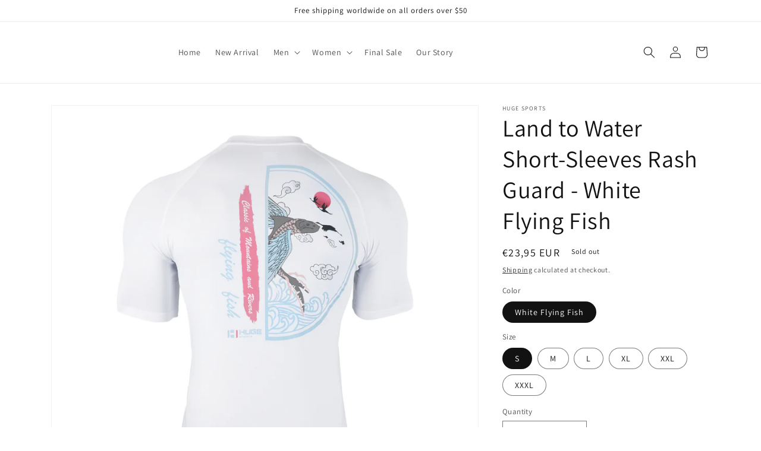

--- FILE ---
content_type: text/html; charset=utf-8
request_url: https://hugesports.com/en-de/products/water-land-short-sleeves-rash-guard-white-flying-fish
body_size: 44956
content:
<!doctype html>
<html class="no-js" lang="en">
  <head>
    <meta charset="utf-8">
    <meta http-equiv="X-UA-Compatible" content="IE=edge">
    <meta name="viewport" content="width=device-width,initial-scale=1">
    <meta name="theme-color" content="">
    <link rel="canonical" href="https://hugesports.com/en-de/products/water-land-short-sleeves-rash-guard-white-flying-fish">
    <link rel="preconnect" href="https://cdn.shopify.com" crossorigin><link rel="preconnect" href="https://fonts.shopifycdn.com" crossorigin><title>
      Land to Water Short-Sleeves Rash Guard - White Flying Fish
 &ndash; Huge Sports</title>

    
      <meta name="description" content="Short-sleeves rash guard with a different twist on the fabric. Added extra soft and buttery cottony touch, making it even more suitable and comfy to your non-water activities. Fabric Four-way stretch fabric wears snug with soft and buttery cottony touch UPF50+ ultimate sun protection Moisture-wicking and quick-dry Feat">
    

    

<meta property="og:site_name" content="Huge Sports">
<meta property="og:url" content="https://hugesports.com/en-de/products/water-land-short-sleeves-rash-guard-white-flying-fish">
<meta property="og:title" content="Land to Water Short-Sleeves Rash Guard - White Flying Fish">
<meta property="og:type" content="product">
<meta property="og:description" content="Short-sleeves rash guard with a different twist on the fabric. Added extra soft and buttery cottony touch, making it even more suitable and comfy to your non-water activities. Fabric Four-way stretch fabric wears snug with soft and buttery cottony touch UPF50+ ultimate sun protection Moisture-wicking and quick-dry Feat"><meta property="og:image" content="http://hugesports.com/cdn/shop/products/3_8f558e67-4501-415c-a48b-d0edd1e9dc91.jpg?v=1667891221">
  <meta property="og:image:secure_url" content="https://hugesports.com/cdn/shop/products/3_8f558e67-4501-415c-a48b-d0edd1e9dc91.jpg?v=1667891221">
  <meta property="og:image:width" content="1200">
  <meta property="og:image:height" content="1200"><meta property="og:price:amount" content="23,95">
  <meta property="og:price:currency" content="EUR"><meta name="twitter:card" content="summary_large_image">
<meta name="twitter:title" content="Land to Water Short-Sleeves Rash Guard - White Flying Fish">
<meta name="twitter:description" content="Short-sleeves rash guard with a different twist on the fabric. Added extra soft and buttery cottony touch, making it even more suitable and comfy to your non-water activities. Fabric Four-way stretch fabric wears snug with soft and buttery cottony touch UPF50+ ultimate sun protection Moisture-wicking and quick-dry Feat">


    <script src="//hugesports.com/cdn/shop/t/4/assets/global.js?v=149496944046504657681665625826" defer="defer"></script>
    <script>window.performance && window.performance.mark && window.performance.mark('shopify.content_for_header.start');</script><meta id="shopify-digital-wallet" name="shopify-digital-wallet" content="/56397889723/digital_wallets/dialog">
<meta name="shopify-checkout-api-token" content="9ba68678353b9082caa09c1d3fdfb9de">
<meta id="in-context-paypal-metadata" data-shop-id="56397889723" data-venmo-supported="false" data-environment="production" data-locale="en_US" data-paypal-v4="true" data-currency="EUR">
<link rel="alternate" hreflang="x-default" href="https://hugesports.com/products/water-land-short-sleeves-rash-guard-white-flying-fish">
<link rel="alternate" hreflang="en" href="https://hugesports.com/products/water-land-short-sleeves-rash-guard-white-flying-fish">
<link rel="alternate" hreflang="zh-Hans" href="https://hugesports.com/zh/products/water-land-short-sleeves-rash-guard-white-flying-fish">
<link rel="alternate" hreflang="en-AU" href="https://hugesports.com/en-au/products/water-land-short-sleeves-rash-guard-white-flying-fish">
<link rel="alternate" hreflang="en-CA" href="https://hugesports.com/en-ca/products/water-land-short-sleeves-rash-guard-white-flying-fish">
<link rel="alternate" hreflang="zh-Hans-CN" href="https://hugesports.com/zh-cn/products/water-land-short-sleeves-rash-guard-white-flying-fish">
<link rel="alternate" hreflang="en-CN" href="https://hugesports.com/en-cn/products/water-land-short-sleeves-rash-guard-white-flying-fish">
<link rel="alternate" hreflang="en-DE" href="https://hugesports.com/en-de/products/water-land-short-sleeves-rash-guard-white-flying-fish">
<link rel="alternate" hreflang="de-DE" href="https://hugesports.com/de-de/products/water-land-short-sleeves-rash-guard-white-flying-fish">
<link rel="alternate" hreflang="en-ES" href="https://hugesports.com/en-es/products/water-land-short-sleeves-rash-guard-white-flying-fish">
<link rel="alternate" hreflang="es-ES" href="https://hugesports.com/es-es/products/water-land-short-sleeves-rash-guard-white-flying-fish">
<link rel="alternate" hreflang="en-FR" href="https://hugesports.com/en-fr/products/water-land-short-sleeves-rash-guard-white-flying-fish">
<link rel="alternate" hreflang="fr-FR" href="https://hugesports.com/fr-fr/products/water-land-short-sleeves-rash-guard-white-flying-fish">
<link rel="alternate" hreflang="es-FR" href="https://hugesports.com/es-fr/products/water-land-short-sleeves-rash-guard-white-flying-fish">
<link rel="alternate" hreflang="zh-Hans-FR" href="https://hugesports.com/zh-fr/products/water-land-short-sleeves-rash-guard-white-flying-fish">
<link rel="alternate" hreflang="de-FR" href="https://hugesports.com/de-fr/products/water-land-short-sleeves-rash-guard-white-flying-fish">
<link rel="alternate" hreflang="it-FR" href="https://hugesports.com/it-fr/products/water-land-short-sleeves-rash-guard-white-flying-fish">
<link rel="alternate" hreflang="en-HK" href="https://hugesports.com/en-hk/products/water-land-short-sleeves-rash-guard-white-flying-fish">
<link rel="alternate" hreflang="zh-Hans-HK" href="https://hugesports.com/zh-hk/products/water-land-short-sleeves-rash-guard-white-flying-fish">
<link rel="alternate" hreflang="en-IT" href="https://hugesports.com/en-it/products/water-land-short-sleeves-rash-guard-white-flying-fish">
<link rel="alternate" hreflang="it-IT" href="https://hugesports.com/it-it/products/water-land-short-sleeves-rash-guard-white-flying-fish">
<link rel="alternate" hreflang="de-IT" href="https://hugesports.com/de-it/products/water-land-short-sleeves-rash-guard-white-flying-fish">
<link rel="alternate" hreflang="zh-Hans-IT" href="https://hugesports.com/zh-it/products/water-land-short-sleeves-rash-guard-white-flying-fish">
<link rel="alternate" hreflang="es-IT" href="https://hugesports.com/es-it/products/water-land-short-sleeves-rash-guard-white-flying-fish">
<link rel="alternate" hreflang="fr-IT" href="https://hugesports.com/fr-it/products/water-land-short-sleeves-rash-guard-white-flying-fish">
<link rel="alternate" hreflang="zh-Hans-MO" href="https://hugesports.com/zh-mo/products/water-land-short-sleeves-rash-guard-white-flying-fish">
<link rel="alternate" hreflang="en-MO" href="https://hugesports.com/en-mo/products/water-land-short-sleeves-rash-guard-white-flying-fish">
<link rel="alternate" hreflang="zh-Hans-TW" href="https://hugesports.com/zh-tw/products/water-land-short-sleeves-rash-guard-white-flying-fish">
<link rel="alternate" hreflang="en-TW" href="https://hugesports.com/en-tw/products/water-land-short-sleeves-rash-guard-white-flying-fish">
<link rel="alternate" hreflang="en-GB" href="https://hugesports.com/en-uk/products/water-land-short-sleeves-rash-guard-white-flying-fish">
<link rel="alternate" hreflang="zh-Hans-AC" href="https://hugesports.com/zh/products/water-land-short-sleeves-rash-guard-white-flying-fish">
<link rel="alternate" hreflang="zh-Hans-AD" href="https://hugesports.com/zh/products/water-land-short-sleeves-rash-guard-white-flying-fish">
<link rel="alternate" hreflang="zh-Hans-AE" href="https://hugesports.com/zh/products/water-land-short-sleeves-rash-guard-white-flying-fish">
<link rel="alternate" hreflang="zh-Hans-AF" href="https://hugesports.com/zh/products/water-land-short-sleeves-rash-guard-white-flying-fish">
<link rel="alternate" hreflang="zh-Hans-AG" href="https://hugesports.com/zh/products/water-land-short-sleeves-rash-guard-white-flying-fish">
<link rel="alternate" hreflang="zh-Hans-AI" href="https://hugesports.com/zh/products/water-land-short-sleeves-rash-guard-white-flying-fish">
<link rel="alternate" hreflang="zh-Hans-AL" href="https://hugesports.com/zh/products/water-land-short-sleeves-rash-guard-white-flying-fish">
<link rel="alternate" hreflang="zh-Hans-AM" href="https://hugesports.com/zh/products/water-land-short-sleeves-rash-guard-white-flying-fish">
<link rel="alternate" hreflang="zh-Hans-AO" href="https://hugesports.com/zh/products/water-land-short-sleeves-rash-guard-white-flying-fish">
<link rel="alternate" hreflang="zh-Hans-AR" href="https://hugesports.com/zh/products/water-land-short-sleeves-rash-guard-white-flying-fish">
<link rel="alternate" hreflang="zh-Hans-AT" href="https://hugesports.com/zh/products/water-land-short-sleeves-rash-guard-white-flying-fish">
<link rel="alternate" hreflang="zh-Hans-AW" href="https://hugesports.com/zh/products/water-land-short-sleeves-rash-guard-white-flying-fish">
<link rel="alternate" hreflang="zh-Hans-AX" href="https://hugesports.com/zh/products/water-land-short-sleeves-rash-guard-white-flying-fish">
<link rel="alternate" hreflang="zh-Hans-AZ" href="https://hugesports.com/zh/products/water-land-short-sleeves-rash-guard-white-flying-fish">
<link rel="alternate" hreflang="zh-Hans-BA" href="https://hugesports.com/zh/products/water-land-short-sleeves-rash-guard-white-flying-fish">
<link rel="alternate" hreflang="zh-Hans-BB" href="https://hugesports.com/zh/products/water-land-short-sleeves-rash-guard-white-flying-fish">
<link rel="alternate" hreflang="zh-Hans-BD" href="https://hugesports.com/zh/products/water-land-short-sleeves-rash-guard-white-flying-fish">
<link rel="alternate" hreflang="zh-Hans-BE" href="https://hugesports.com/zh/products/water-land-short-sleeves-rash-guard-white-flying-fish">
<link rel="alternate" hreflang="zh-Hans-BF" href="https://hugesports.com/zh/products/water-land-short-sleeves-rash-guard-white-flying-fish">
<link rel="alternate" hreflang="zh-Hans-BG" href="https://hugesports.com/zh/products/water-land-short-sleeves-rash-guard-white-flying-fish">
<link rel="alternate" hreflang="zh-Hans-BH" href="https://hugesports.com/zh/products/water-land-short-sleeves-rash-guard-white-flying-fish">
<link rel="alternate" hreflang="zh-Hans-BI" href="https://hugesports.com/zh/products/water-land-short-sleeves-rash-guard-white-flying-fish">
<link rel="alternate" hreflang="zh-Hans-BJ" href="https://hugesports.com/zh/products/water-land-short-sleeves-rash-guard-white-flying-fish">
<link rel="alternate" hreflang="zh-Hans-BL" href="https://hugesports.com/zh/products/water-land-short-sleeves-rash-guard-white-flying-fish">
<link rel="alternate" hreflang="zh-Hans-BM" href="https://hugesports.com/zh/products/water-land-short-sleeves-rash-guard-white-flying-fish">
<link rel="alternate" hreflang="zh-Hans-BN" href="https://hugesports.com/zh/products/water-land-short-sleeves-rash-guard-white-flying-fish">
<link rel="alternate" hreflang="zh-Hans-BO" href="https://hugesports.com/zh/products/water-land-short-sleeves-rash-guard-white-flying-fish">
<link rel="alternate" hreflang="zh-Hans-BQ" href="https://hugesports.com/zh/products/water-land-short-sleeves-rash-guard-white-flying-fish">
<link rel="alternate" hreflang="zh-Hans-BR" href="https://hugesports.com/zh/products/water-land-short-sleeves-rash-guard-white-flying-fish">
<link rel="alternate" hreflang="zh-Hans-BS" href="https://hugesports.com/zh/products/water-land-short-sleeves-rash-guard-white-flying-fish">
<link rel="alternate" hreflang="zh-Hans-BT" href="https://hugesports.com/zh/products/water-land-short-sleeves-rash-guard-white-flying-fish">
<link rel="alternate" hreflang="zh-Hans-BW" href="https://hugesports.com/zh/products/water-land-short-sleeves-rash-guard-white-flying-fish">
<link rel="alternate" hreflang="zh-Hans-BY" href="https://hugesports.com/zh/products/water-land-short-sleeves-rash-guard-white-flying-fish">
<link rel="alternate" hreflang="zh-Hans-BZ" href="https://hugesports.com/zh/products/water-land-short-sleeves-rash-guard-white-flying-fish">
<link rel="alternate" hreflang="zh-Hans-CC" href="https://hugesports.com/zh/products/water-land-short-sleeves-rash-guard-white-flying-fish">
<link rel="alternate" hreflang="zh-Hans-CD" href="https://hugesports.com/zh/products/water-land-short-sleeves-rash-guard-white-flying-fish">
<link rel="alternate" hreflang="zh-Hans-CF" href="https://hugesports.com/zh/products/water-land-short-sleeves-rash-guard-white-flying-fish">
<link rel="alternate" hreflang="zh-Hans-CG" href="https://hugesports.com/zh/products/water-land-short-sleeves-rash-guard-white-flying-fish">
<link rel="alternate" hreflang="zh-Hans-CH" href="https://hugesports.com/zh/products/water-land-short-sleeves-rash-guard-white-flying-fish">
<link rel="alternate" hreflang="zh-Hans-CI" href="https://hugesports.com/zh/products/water-land-short-sleeves-rash-guard-white-flying-fish">
<link rel="alternate" hreflang="zh-Hans-CK" href="https://hugesports.com/zh/products/water-land-short-sleeves-rash-guard-white-flying-fish">
<link rel="alternate" hreflang="zh-Hans-CL" href="https://hugesports.com/zh/products/water-land-short-sleeves-rash-guard-white-flying-fish">
<link rel="alternate" hreflang="zh-Hans-CM" href="https://hugesports.com/zh/products/water-land-short-sleeves-rash-guard-white-flying-fish">
<link rel="alternate" hreflang="zh-Hans-CO" href="https://hugesports.com/zh/products/water-land-short-sleeves-rash-guard-white-flying-fish">
<link rel="alternate" hreflang="zh-Hans-CR" href="https://hugesports.com/zh/products/water-land-short-sleeves-rash-guard-white-flying-fish">
<link rel="alternate" hreflang="zh-Hans-CV" href="https://hugesports.com/zh/products/water-land-short-sleeves-rash-guard-white-flying-fish">
<link rel="alternate" hreflang="zh-Hans-CW" href="https://hugesports.com/zh/products/water-land-short-sleeves-rash-guard-white-flying-fish">
<link rel="alternate" hreflang="zh-Hans-CX" href="https://hugesports.com/zh/products/water-land-short-sleeves-rash-guard-white-flying-fish">
<link rel="alternate" hreflang="zh-Hans-CY" href="https://hugesports.com/zh/products/water-land-short-sleeves-rash-guard-white-flying-fish">
<link rel="alternate" hreflang="zh-Hans-CZ" href="https://hugesports.com/zh/products/water-land-short-sleeves-rash-guard-white-flying-fish">
<link rel="alternate" hreflang="zh-Hans-DJ" href="https://hugesports.com/zh/products/water-land-short-sleeves-rash-guard-white-flying-fish">
<link rel="alternate" hreflang="zh-Hans-DK" href="https://hugesports.com/zh/products/water-land-short-sleeves-rash-guard-white-flying-fish">
<link rel="alternate" hreflang="zh-Hans-DM" href="https://hugesports.com/zh/products/water-land-short-sleeves-rash-guard-white-flying-fish">
<link rel="alternate" hreflang="zh-Hans-DO" href="https://hugesports.com/zh/products/water-land-short-sleeves-rash-guard-white-flying-fish">
<link rel="alternate" hreflang="zh-Hans-DZ" href="https://hugesports.com/zh/products/water-land-short-sleeves-rash-guard-white-flying-fish">
<link rel="alternate" hreflang="zh-Hans-EC" href="https://hugesports.com/zh/products/water-land-short-sleeves-rash-guard-white-flying-fish">
<link rel="alternate" hreflang="zh-Hans-EE" href="https://hugesports.com/zh/products/water-land-short-sleeves-rash-guard-white-flying-fish">
<link rel="alternate" hreflang="zh-Hans-EG" href="https://hugesports.com/zh/products/water-land-short-sleeves-rash-guard-white-flying-fish">
<link rel="alternate" hreflang="zh-Hans-EH" href="https://hugesports.com/zh/products/water-land-short-sleeves-rash-guard-white-flying-fish">
<link rel="alternate" hreflang="zh-Hans-ER" href="https://hugesports.com/zh/products/water-land-short-sleeves-rash-guard-white-flying-fish">
<link rel="alternate" hreflang="zh-Hans-ET" href="https://hugesports.com/zh/products/water-land-short-sleeves-rash-guard-white-flying-fish">
<link rel="alternate" hreflang="zh-Hans-FI" href="https://hugesports.com/zh/products/water-land-short-sleeves-rash-guard-white-flying-fish">
<link rel="alternate" hreflang="zh-Hans-FJ" href="https://hugesports.com/zh/products/water-land-short-sleeves-rash-guard-white-flying-fish">
<link rel="alternate" hreflang="zh-Hans-FK" href="https://hugesports.com/zh/products/water-land-short-sleeves-rash-guard-white-flying-fish">
<link rel="alternate" hreflang="zh-Hans-FO" href="https://hugesports.com/zh/products/water-land-short-sleeves-rash-guard-white-flying-fish">
<link rel="alternate" hreflang="zh-Hans-GA" href="https://hugesports.com/zh/products/water-land-short-sleeves-rash-guard-white-flying-fish">
<link rel="alternate" hreflang="zh-Hans-GD" href="https://hugesports.com/zh/products/water-land-short-sleeves-rash-guard-white-flying-fish">
<link rel="alternate" hreflang="zh-Hans-GE" href="https://hugesports.com/zh/products/water-land-short-sleeves-rash-guard-white-flying-fish">
<link rel="alternate" hreflang="zh-Hans-GF" href="https://hugesports.com/zh/products/water-land-short-sleeves-rash-guard-white-flying-fish">
<link rel="alternate" hreflang="zh-Hans-GG" href="https://hugesports.com/zh/products/water-land-short-sleeves-rash-guard-white-flying-fish">
<link rel="alternate" hreflang="zh-Hans-GH" href="https://hugesports.com/zh/products/water-land-short-sleeves-rash-guard-white-flying-fish">
<link rel="alternate" hreflang="zh-Hans-GI" href="https://hugesports.com/zh/products/water-land-short-sleeves-rash-guard-white-flying-fish">
<link rel="alternate" hreflang="zh-Hans-GL" href="https://hugesports.com/zh/products/water-land-short-sleeves-rash-guard-white-flying-fish">
<link rel="alternate" hreflang="zh-Hans-GM" href="https://hugesports.com/zh/products/water-land-short-sleeves-rash-guard-white-flying-fish">
<link rel="alternate" hreflang="zh-Hans-GN" href="https://hugesports.com/zh/products/water-land-short-sleeves-rash-guard-white-flying-fish">
<link rel="alternate" hreflang="zh-Hans-GP" href="https://hugesports.com/zh/products/water-land-short-sleeves-rash-guard-white-flying-fish">
<link rel="alternate" hreflang="zh-Hans-GQ" href="https://hugesports.com/zh/products/water-land-short-sleeves-rash-guard-white-flying-fish">
<link rel="alternate" hreflang="zh-Hans-GR" href="https://hugesports.com/zh/products/water-land-short-sleeves-rash-guard-white-flying-fish">
<link rel="alternate" hreflang="zh-Hans-GS" href="https://hugesports.com/zh/products/water-land-short-sleeves-rash-guard-white-flying-fish">
<link rel="alternate" hreflang="zh-Hans-GT" href="https://hugesports.com/zh/products/water-land-short-sleeves-rash-guard-white-flying-fish">
<link rel="alternate" hreflang="zh-Hans-GW" href="https://hugesports.com/zh/products/water-land-short-sleeves-rash-guard-white-flying-fish">
<link rel="alternate" hreflang="zh-Hans-GY" href="https://hugesports.com/zh/products/water-land-short-sleeves-rash-guard-white-flying-fish">
<link rel="alternate" hreflang="zh-Hans-HN" href="https://hugesports.com/zh/products/water-land-short-sleeves-rash-guard-white-flying-fish">
<link rel="alternate" hreflang="zh-Hans-HR" href="https://hugesports.com/zh/products/water-land-short-sleeves-rash-guard-white-flying-fish">
<link rel="alternate" hreflang="zh-Hans-HT" href="https://hugesports.com/zh/products/water-land-short-sleeves-rash-guard-white-flying-fish">
<link rel="alternate" hreflang="zh-Hans-HU" href="https://hugesports.com/zh/products/water-land-short-sleeves-rash-guard-white-flying-fish">
<link rel="alternate" hreflang="zh-Hans-ID" href="https://hugesports.com/zh/products/water-land-short-sleeves-rash-guard-white-flying-fish">
<link rel="alternate" hreflang="zh-Hans-IE" href="https://hugesports.com/zh/products/water-land-short-sleeves-rash-guard-white-flying-fish">
<link rel="alternate" hreflang="zh-Hans-IL" href="https://hugesports.com/zh/products/water-land-short-sleeves-rash-guard-white-flying-fish">
<link rel="alternate" hreflang="zh-Hans-IM" href="https://hugesports.com/zh/products/water-land-short-sleeves-rash-guard-white-flying-fish">
<link rel="alternate" hreflang="zh-Hans-IN" href="https://hugesports.com/zh/products/water-land-short-sleeves-rash-guard-white-flying-fish">
<link rel="alternate" hreflang="zh-Hans-IO" href="https://hugesports.com/zh/products/water-land-short-sleeves-rash-guard-white-flying-fish">
<link rel="alternate" hreflang="zh-Hans-IQ" href="https://hugesports.com/zh/products/water-land-short-sleeves-rash-guard-white-flying-fish">
<link rel="alternate" hreflang="zh-Hans-IS" href="https://hugesports.com/zh/products/water-land-short-sleeves-rash-guard-white-flying-fish">
<link rel="alternate" hreflang="zh-Hans-JE" href="https://hugesports.com/zh/products/water-land-short-sleeves-rash-guard-white-flying-fish">
<link rel="alternate" hreflang="zh-Hans-JM" href="https://hugesports.com/zh/products/water-land-short-sleeves-rash-guard-white-flying-fish">
<link rel="alternate" hreflang="zh-Hans-JO" href="https://hugesports.com/zh/products/water-land-short-sleeves-rash-guard-white-flying-fish">
<link rel="alternate" hreflang="zh-Hans-JP" href="https://hugesports.com/zh/products/water-land-short-sleeves-rash-guard-white-flying-fish">
<link rel="alternate" hreflang="zh-Hans-KE" href="https://hugesports.com/zh/products/water-land-short-sleeves-rash-guard-white-flying-fish">
<link rel="alternate" hreflang="zh-Hans-KG" href="https://hugesports.com/zh/products/water-land-short-sleeves-rash-guard-white-flying-fish">
<link rel="alternate" hreflang="zh-Hans-KH" href="https://hugesports.com/zh/products/water-land-short-sleeves-rash-guard-white-flying-fish">
<link rel="alternate" hreflang="zh-Hans-KI" href="https://hugesports.com/zh/products/water-land-short-sleeves-rash-guard-white-flying-fish">
<link rel="alternate" hreflang="zh-Hans-KM" href="https://hugesports.com/zh/products/water-land-short-sleeves-rash-guard-white-flying-fish">
<link rel="alternate" hreflang="zh-Hans-KN" href="https://hugesports.com/zh/products/water-land-short-sleeves-rash-guard-white-flying-fish">
<link rel="alternate" hreflang="zh-Hans-KR" href="https://hugesports.com/zh/products/water-land-short-sleeves-rash-guard-white-flying-fish">
<link rel="alternate" hreflang="zh-Hans-KW" href="https://hugesports.com/zh/products/water-land-short-sleeves-rash-guard-white-flying-fish">
<link rel="alternate" hreflang="zh-Hans-KY" href="https://hugesports.com/zh/products/water-land-short-sleeves-rash-guard-white-flying-fish">
<link rel="alternate" hreflang="zh-Hans-KZ" href="https://hugesports.com/zh/products/water-land-short-sleeves-rash-guard-white-flying-fish">
<link rel="alternate" hreflang="zh-Hans-LA" href="https://hugesports.com/zh/products/water-land-short-sleeves-rash-guard-white-flying-fish">
<link rel="alternate" hreflang="zh-Hans-LB" href="https://hugesports.com/zh/products/water-land-short-sleeves-rash-guard-white-flying-fish">
<link rel="alternate" hreflang="zh-Hans-LC" href="https://hugesports.com/zh/products/water-land-short-sleeves-rash-guard-white-flying-fish">
<link rel="alternate" hreflang="zh-Hans-LI" href="https://hugesports.com/zh/products/water-land-short-sleeves-rash-guard-white-flying-fish">
<link rel="alternate" hreflang="zh-Hans-LK" href="https://hugesports.com/zh/products/water-land-short-sleeves-rash-guard-white-flying-fish">
<link rel="alternate" hreflang="zh-Hans-LR" href="https://hugesports.com/zh/products/water-land-short-sleeves-rash-guard-white-flying-fish">
<link rel="alternate" hreflang="zh-Hans-LS" href="https://hugesports.com/zh/products/water-land-short-sleeves-rash-guard-white-flying-fish">
<link rel="alternate" hreflang="zh-Hans-LT" href="https://hugesports.com/zh/products/water-land-short-sleeves-rash-guard-white-flying-fish">
<link rel="alternate" hreflang="zh-Hans-LU" href="https://hugesports.com/zh/products/water-land-short-sleeves-rash-guard-white-flying-fish">
<link rel="alternate" hreflang="zh-Hans-LV" href="https://hugesports.com/zh/products/water-land-short-sleeves-rash-guard-white-flying-fish">
<link rel="alternate" hreflang="zh-Hans-LY" href="https://hugesports.com/zh/products/water-land-short-sleeves-rash-guard-white-flying-fish">
<link rel="alternate" hreflang="zh-Hans-MA" href="https://hugesports.com/zh/products/water-land-short-sleeves-rash-guard-white-flying-fish">
<link rel="alternate" hreflang="zh-Hans-MC" href="https://hugesports.com/zh/products/water-land-short-sleeves-rash-guard-white-flying-fish">
<link rel="alternate" hreflang="zh-Hans-MD" href="https://hugesports.com/zh/products/water-land-short-sleeves-rash-guard-white-flying-fish">
<link rel="alternate" hreflang="zh-Hans-ME" href="https://hugesports.com/zh/products/water-land-short-sleeves-rash-guard-white-flying-fish">
<link rel="alternate" hreflang="zh-Hans-MF" href="https://hugesports.com/zh/products/water-land-short-sleeves-rash-guard-white-flying-fish">
<link rel="alternate" hreflang="zh-Hans-MG" href="https://hugesports.com/zh/products/water-land-short-sleeves-rash-guard-white-flying-fish">
<link rel="alternate" hreflang="zh-Hans-MK" href="https://hugesports.com/zh/products/water-land-short-sleeves-rash-guard-white-flying-fish">
<link rel="alternate" hreflang="zh-Hans-ML" href="https://hugesports.com/zh/products/water-land-short-sleeves-rash-guard-white-flying-fish">
<link rel="alternate" hreflang="zh-Hans-MM" href="https://hugesports.com/zh/products/water-land-short-sleeves-rash-guard-white-flying-fish">
<link rel="alternate" hreflang="zh-Hans-MN" href="https://hugesports.com/zh/products/water-land-short-sleeves-rash-guard-white-flying-fish">
<link rel="alternate" hreflang="zh-Hans-MQ" href="https://hugesports.com/zh/products/water-land-short-sleeves-rash-guard-white-flying-fish">
<link rel="alternate" hreflang="zh-Hans-MR" href="https://hugesports.com/zh/products/water-land-short-sleeves-rash-guard-white-flying-fish">
<link rel="alternate" hreflang="zh-Hans-MS" href="https://hugesports.com/zh/products/water-land-short-sleeves-rash-guard-white-flying-fish">
<link rel="alternate" hreflang="zh-Hans-MT" href="https://hugesports.com/zh/products/water-land-short-sleeves-rash-guard-white-flying-fish">
<link rel="alternate" hreflang="zh-Hans-MU" href="https://hugesports.com/zh/products/water-land-short-sleeves-rash-guard-white-flying-fish">
<link rel="alternate" hreflang="zh-Hans-MV" href="https://hugesports.com/zh/products/water-land-short-sleeves-rash-guard-white-flying-fish">
<link rel="alternate" hreflang="zh-Hans-MW" href="https://hugesports.com/zh/products/water-land-short-sleeves-rash-guard-white-flying-fish">
<link rel="alternate" hreflang="zh-Hans-MX" href="https://hugesports.com/zh/products/water-land-short-sleeves-rash-guard-white-flying-fish">
<link rel="alternate" hreflang="zh-Hans-MY" href="https://hugesports.com/zh/products/water-land-short-sleeves-rash-guard-white-flying-fish">
<link rel="alternate" hreflang="zh-Hans-MZ" href="https://hugesports.com/zh/products/water-land-short-sleeves-rash-guard-white-flying-fish">
<link rel="alternate" hreflang="zh-Hans-NA" href="https://hugesports.com/zh/products/water-land-short-sleeves-rash-guard-white-flying-fish">
<link rel="alternate" hreflang="zh-Hans-NC" href="https://hugesports.com/zh/products/water-land-short-sleeves-rash-guard-white-flying-fish">
<link rel="alternate" hreflang="zh-Hans-NE" href="https://hugesports.com/zh/products/water-land-short-sleeves-rash-guard-white-flying-fish">
<link rel="alternate" hreflang="zh-Hans-NF" href="https://hugesports.com/zh/products/water-land-short-sleeves-rash-guard-white-flying-fish">
<link rel="alternate" hreflang="zh-Hans-NG" href="https://hugesports.com/zh/products/water-land-short-sleeves-rash-guard-white-flying-fish">
<link rel="alternate" hreflang="zh-Hans-NI" href="https://hugesports.com/zh/products/water-land-short-sleeves-rash-guard-white-flying-fish">
<link rel="alternate" hreflang="zh-Hans-NL" href="https://hugesports.com/zh/products/water-land-short-sleeves-rash-guard-white-flying-fish">
<link rel="alternate" hreflang="zh-Hans-NO" href="https://hugesports.com/zh/products/water-land-short-sleeves-rash-guard-white-flying-fish">
<link rel="alternate" hreflang="zh-Hans-NP" href="https://hugesports.com/zh/products/water-land-short-sleeves-rash-guard-white-flying-fish">
<link rel="alternate" hreflang="zh-Hans-NR" href="https://hugesports.com/zh/products/water-land-short-sleeves-rash-guard-white-flying-fish">
<link rel="alternate" hreflang="zh-Hans-NU" href="https://hugesports.com/zh/products/water-land-short-sleeves-rash-guard-white-flying-fish">
<link rel="alternate" hreflang="zh-Hans-NZ" href="https://hugesports.com/zh/products/water-land-short-sleeves-rash-guard-white-flying-fish">
<link rel="alternate" hreflang="zh-Hans-OM" href="https://hugesports.com/zh/products/water-land-short-sleeves-rash-guard-white-flying-fish">
<link rel="alternate" hreflang="zh-Hans-PA" href="https://hugesports.com/zh/products/water-land-short-sleeves-rash-guard-white-flying-fish">
<link rel="alternate" hreflang="zh-Hans-PE" href="https://hugesports.com/zh/products/water-land-short-sleeves-rash-guard-white-flying-fish">
<link rel="alternate" hreflang="zh-Hans-PF" href="https://hugesports.com/zh/products/water-land-short-sleeves-rash-guard-white-flying-fish">
<link rel="alternate" hreflang="zh-Hans-PG" href="https://hugesports.com/zh/products/water-land-short-sleeves-rash-guard-white-flying-fish">
<link rel="alternate" hreflang="zh-Hans-PH" href="https://hugesports.com/zh/products/water-land-short-sleeves-rash-guard-white-flying-fish">
<link rel="alternate" hreflang="zh-Hans-PK" href="https://hugesports.com/zh/products/water-land-short-sleeves-rash-guard-white-flying-fish">
<link rel="alternate" hreflang="zh-Hans-PL" href="https://hugesports.com/zh/products/water-land-short-sleeves-rash-guard-white-flying-fish">
<link rel="alternate" hreflang="zh-Hans-PM" href="https://hugesports.com/zh/products/water-land-short-sleeves-rash-guard-white-flying-fish">
<link rel="alternate" hreflang="zh-Hans-PN" href="https://hugesports.com/zh/products/water-land-short-sleeves-rash-guard-white-flying-fish">
<link rel="alternate" hreflang="zh-Hans-PS" href="https://hugesports.com/zh/products/water-land-short-sleeves-rash-guard-white-flying-fish">
<link rel="alternate" hreflang="zh-Hans-PT" href="https://hugesports.com/zh/products/water-land-short-sleeves-rash-guard-white-flying-fish">
<link rel="alternate" hreflang="zh-Hans-PY" href="https://hugesports.com/zh/products/water-land-short-sleeves-rash-guard-white-flying-fish">
<link rel="alternate" hreflang="zh-Hans-QA" href="https://hugesports.com/zh/products/water-land-short-sleeves-rash-guard-white-flying-fish">
<link rel="alternate" hreflang="zh-Hans-RE" href="https://hugesports.com/zh/products/water-land-short-sleeves-rash-guard-white-flying-fish">
<link rel="alternate" hreflang="zh-Hans-RO" href="https://hugesports.com/zh/products/water-land-short-sleeves-rash-guard-white-flying-fish">
<link rel="alternate" hreflang="zh-Hans-RS" href="https://hugesports.com/zh/products/water-land-short-sleeves-rash-guard-white-flying-fish">
<link rel="alternate" hreflang="zh-Hans-RU" href="https://hugesports.com/zh/products/water-land-short-sleeves-rash-guard-white-flying-fish">
<link rel="alternate" hreflang="zh-Hans-RW" href="https://hugesports.com/zh/products/water-land-short-sleeves-rash-guard-white-flying-fish">
<link rel="alternate" hreflang="zh-Hans-SA" href="https://hugesports.com/zh/products/water-land-short-sleeves-rash-guard-white-flying-fish">
<link rel="alternate" hreflang="zh-Hans-SB" href="https://hugesports.com/zh/products/water-land-short-sleeves-rash-guard-white-flying-fish">
<link rel="alternate" hreflang="zh-Hans-SC" href="https://hugesports.com/zh/products/water-land-short-sleeves-rash-guard-white-flying-fish">
<link rel="alternate" hreflang="zh-Hans-SD" href="https://hugesports.com/zh/products/water-land-short-sleeves-rash-guard-white-flying-fish">
<link rel="alternate" hreflang="zh-Hans-SE" href="https://hugesports.com/zh/products/water-land-short-sleeves-rash-guard-white-flying-fish">
<link rel="alternate" hreflang="zh-Hans-SG" href="https://hugesports.com/zh/products/water-land-short-sleeves-rash-guard-white-flying-fish">
<link rel="alternate" hreflang="zh-Hans-SH" href="https://hugesports.com/zh/products/water-land-short-sleeves-rash-guard-white-flying-fish">
<link rel="alternate" hreflang="zh-Hans-SI" href="https://hugesports.com/zh/products/water-land-short-sleeves-rash-guard-white-flying-fish">
<link rel="alternate" hreflang="zh-Hans-SJ" href="https://hugesports.com/zh/products/water-land-short-sleeves-rash-guard-white-flying-fish">
<link rel="alternate" hreflang="zh-Hans-SK" href="https://hugesports.com/zh/products/water-land-short-sleeves-rash-guard-white-flying-fish">
<link rel="alternate" hreflang="zh-Hans-SL" href="https://hugesports.com/zh/products/water-land-short-sleeves-rash-guard-white-flying-fish">
<link rel="alternate" hreflang="zh-Hans-SM" href="https://hugesports.com/zh/products/water-land-short-sleeves-rash-guard-white-flying-fish">
<link rel="alternate" hreflang="zh-Hans-SN" href="https://hugesports.com/zh/products/water-land-short-sleeves-rash-guard-white-flying-fish">
<link rel="alternate" hreflang="zh-Hans-SO" href="https://hugesports.com/zh/products/water-land-short-sleeves-rash-guard-white-flying-fish">
<link rel="alternate" hreflang="zh-Hans-SR" href="https://hugesports.com/zh/products/water-land-short-sleeves-rash-guard-white-flying-fish">
<link rel="alternate" hreflang="zh-Hans-SS" href="https://hugesports.com/zh/products/water-land-short-sleeves-rash-guard-white-flying-fish">
<link rel="alternate" hreflang="zh-Hans-ST" href="https://hugesports.com/zh/products/water-land-short-sleeves-rash-guard-white-flying-fish">
<link rel="alternate" hreflang="zh-Hans-SV" href="https://hugesports.com/zh/products/water-land-short-sleeves-rash-guard-white-flying-fish">
<link rel="alternate" hreflang="zh-Hans-SX" href="https://hugesports.com/zh/products/water-land-short-sleeves-rash-guard-white-flying-fish">
<link rel="alternate" hreflang="zh-Hans-SZ" href="https://hugesports.com/zh/products/water-land-short-sleeves-rash-guard-white-flying-fish">
<link rel="alternate" hreflang="zh-Hans-TA" href="https://hugesports.com/zh/products/water-land-short-sleeves-rash-guard-white-flying-fish">
<link rel="alternate" hreflang="zh-Hans-TC" href="https://hugesports.com/zh/products/water-land-short-sleeves-rash-guard-white-flying-fish">
<link rel="alternate" hreflang="zh-Hans-TD" href="https://hugesports.com/zh/products/water-land-short-sleeves-rash-guard-white-flying-fish">
<link rel="alternate" hreflang="zh-Hans-TF" href="https://hugesports.com/zh/products/water-land-short-sleeves-rash-guard-white-flying-fish">
<link rel="alternate" hreflang="zh-Hans-TG" href="https://hugesports.com/zh/products/water-land-short-sleeves-rash-guard-white-flying-fish">
<link rel="alternate" hreflang="zh-Hans-TH" href="https://hugesports.com/zh/products/water-land-short-sleeves-rash-guard-white-flying-fish">
<link rel="alternate" hreflang="zh-Hans-TJ" href="https://hugesports.com/zh/products/water-land-short-sleeves-rash-guard-white-flying-fish">
<link rel="alternate" hreflang="zh-Hans-TK" href="https://hugesports.com/zh/products/water-land-short-sleeves-rash-guard-white-flying-fish">
<link rel="alternate" hreflang="zh-Hans-TL" href="https://hugesports.com/zh/products/water-land-short-sleeves-rash-guard-white-flying-fish">
<link rel="alternate" hreflang="zh-Hans-TM" href="https://hugesports.com/zh/products/water-land-short-sleeves-rash-guard-white-flying-fish">
<link rel="alternate" hreflang="zh-Hans-TN" href="https://hugesports.com/zh/products/water-land-short-sleeves-rash-guard-white-flying-fish">
<link rel="alternate" hreflang="zh-Hans-TO" href="https://hugesports.com/zh/products/water-land-short-sleeves-rash-guard-white-flying-fish">
<link rel="alternate" hreflang="zh-Hans-TR" href="https://hugesports.com/zh/products/water-land-short-sleeves-rash-guard-white-flying-fish">
<link rel="alternate" hreflang="zh-Hans-TT" href="https://hugesports.com/zh/products/water-land-short-sleeves-rash-guard-white-flying-fish">
<link rel="alternate" hreflang="zh-Hans-TV" href="https://hugesports.com/zh/products/water-land-short-sleeves-rash-guard-white-flying-fish">
<link rel="alternate" hreflang="zh-Hans-TZ" href="https://hugesports.com/zh/products/water-land-short-sleeves-rash-guard-white-flying-fish">
<link rel="alternate" hreflang="zh-Hans-UA" href="https://hugesports.com/zh/products/water-land-short-sleeves-rash-guard-white-flying-fish">
<link rel="alternate" hreflang="zh-Hans-UG" href="https://hugesports.com/zh/products/water-land-short-sleeves-rash-guard-white-flying-fish">
<link rel="alternate" hreflang="zh-Hans-UM" href="https://hugesports.com/zh/products/water-land-short-sleeves-rash-guard-white-flying-fish">
<link rel="alternate" hreflang="zh-Hans-US" href="https://hugesports.com/zh/products/water-land-short-sleeves-rash-guard-white-flying-fish">
<link rel="alternate" hreflang="zh-Hans-UY" href="https://hugesports.com/zh/products/water-land-short-sleeves-rash-guard-white-flying-fish">
<link rel="alternate" hreflang="zh-Hans-UZ" href="https://hugesports.com/zh/products/water-land-short-sleeves-rash-guard-white-flying-fish">
<link rel="alternate" hreflang="zh-Hans-VA" href="https://hugesports.com/zh/products/water-land-short-sleeves-rash-guard-white-flying-fish">
<link rel="alternate" hreflang="zh-Hans-VC" href="https://hugesports.com/zh/products/water-land-short-sleeves-rash-guard-white-flying-fish">
<link rel="alternate" hreflang="zh-Hans-VE" href="https://hugesports.com/zh/products/water-land-short-sleeves-rash-guard-white-flying-fish">
<link rel="alternate" hreflang="zh-Hans-VG" href="https://hugesports.com/zh/products/water-land-short-sleeves-rash-guard-white-flying-fish">
<link rel="alternate" hreflang="zh-Hans-VN" href="https://hugesports.com/zh/products/water-land-short-sleeves-rash-guard-white-flying-fish">
<link rel="alternate" hreflang="zh-Hans-VU" href="https://hugesports.com/zh/products/water-land-short-sleeves-rash-guard-white-flying-fish">
<link rel="alternate" hreflang="zh-Hans-WF" href="https://hugesports.com/zh/products/water-land-short-sleeves-rash-guard-white-flying-fish">
<link rel="alternate" hreflang="zh-Hans-WS" href="https://hugesports.com/zh/products/water-land-short-sleeves-rash-guard-white-flying-fish">
<link rel="alternate" hreflang="zh-Hans-XK" href="https://hugesports.com/zh/products/water-land-short-sleeves-rash-guard-white-flying-fish">
<link rel="alternate" hreflang="zh-Hans-YE" href="https://hugesports.com/zh/products/water-land-short-sleeves-rash-guard-white-flying-fish">
<link rel="alternate" hreflang="zh-Hans-YT" href="https://hugesports.com/zh/products/water-land-short-sleeves-rash-guard-white-flying-fish">
<link rel="alternate" hreflang="zh-Hans-ZA" href="https://hugesports.com/zh/products/water-land-short-sleeves-rash-guard-white-flying-fish">
<link rel="alternate" hreflang="zh-Hans-ZM" href="https://hugesports.com/zh/products/water-land-short-sleeves-rash-guard-white-flying-fish">
<link rel="alternate" hreflang="zh-Hans-ZW" href="https://hugesports.com/zh/products/water-land-short-sleeves-rash-guard-white-flying-fish">
<link rel="alternate" type="application/json+oembed" href="https://hugesports.com/en-de/products/water-land-short-sleeves-rash-guard-white-flying-fish.oembed">
<script async="async" src="/checkouts/internal/preloads.js?locale=en-DE"></script>
<link rel="preconnect" href="https://shop.app" crossorigin="anonymous">
<script async="async" src="https://shop.app/checkouts/internal/preloads.js?locale=en-DE&shop_id=56397889723" crossorigin="anonymous"></script>
<script id="apple-pay-shop-capabilities" type="application/json">{"shopId":56397889723,"countryCode":"HK","currencyCode":"EUR","merchantCapabilities":["supports3DS"],"merchantId":"gid:\/\/shopify\/Shop\/56397889723","merchantName":"Huge Sports","requiredBillingContactFields":["postalAddress","email","phone"],"requiredShippingContactFields":["postalAddress","email","phone"],"shippingType":"shipping","supportedNetworks":["visa","masterCard","amex"],"total":{"type":"pending","label":"Huge Sports","amount":"1.00"},"shopifyPaymentsEnabled":true,"supportsSubscriptions":true}</script>
<script id="shopify-features" type="application/json">{"accessToken":"9ba68678353b9082caa09c1d3fdfb9de","betas":["rich-media-storefront-analytics"],"domain":"hugesports.com","predictiveSearch":true,"shopId":56397889723,"locale":"en"}</script>
<script>var Shopify = Shopify || {};
Shopify.shop = "hugesports1.myshopify.com";
Shopify.locale = "en";
Shopify.currency = {"active":"EUR","rate":"0.8809689"};
Shopify.country = "DE";
Shopify.theme = {"name":"Online 11.14.22 by Mickey","id":132479353019,"schema_name":"Dawn","schema_version":"7.0.1","theme_store_id":887,"role":"main"};
Shopify.theme.handle = "null";
Shopify.theme.style = {"id":null,"handle":null};
Shopify.cdnHost = "hugesports.com/cdn";
Shopify.routes = Shopify.routes || {};
Shopify.routes.root = "/en-de/";</script>
<script type="module">!function(o){(o.Shopify=o.Shopify||{}).modules=!0}(window);</script>
<script>!function(o){function n(){var o=[];function n(){o.push(Array.prototype.slice.apply(arguments))}return n.q=o,n}var t=o.Shopify=o.Shopify||{};t.loadFeatures=n(),t.autoloadFeatures=n()}(window);</script>
<script>
  window.ShopifyPay = window.ShopifyPay || {};
  window.ShopifyPay.apiHost = "shop.app\/pay";
  window.ShopifyPay.redirectState = null;
</script>
<script id="shop-js-analytics" type="application/json">{"pageType":"product"}</script>
<script defer="defer" async type="module" src="//hugesports.com/cdn/shopifycloud/shop-js/modules/v2/client.init-shop-cart-sync_C5BV16lS.en.esm.js"></script>
<script defer="defer" async type="module" src="//hugesports.com/cdn/shopifycloud/shop-js/modules/v2/chunk.common_CygWptCX.esm.js"></script>
<script type="module">
  await import("//hugesports.com/cdn/shopifycloud/shop-js/modules/v2/client.init-shop-cart-sync_C5BV16lS.en.esm.js");
await import("//hugesports.com/cdn/shopifycloud/shop-js/modules/v2/chunk.common_CygWptCX.esm.js");

  window.Shopify.SignInWithShop?.initShopCartSync?.({"fedCMEnabled":true,"windoidEnabled":true});

</script>
<script>
  window.Shopify = window.Shopify || {};
  if (!window.Shopify.featureAssets) window.Shopify.featureAssets = {};
  window.Shopify.featureAssets['shop-js'] = {"shop-cart-sync":["modules/v2/client.shop-cart-sync_ZFArdW7E.en.esm.js","modules/v2/chunk.common_CygWptCX.esm.js"],"init-fed-cm":["modules/v2/client.init-fed-cm_CmiC4vf6.en.esm.js","modules/v2/chunk.common_CygWptCX.esm.js"],"shop-button":["modules/v2/client.shop-button_tlx5R9nI.en.esm.js","modules/v2/chunk.common_CygWptCX.esm.js"],"shop-cash-offers":["modules/v2/client.shop-cash-offers_DOA2yAJr.en.esm.js","modules/v2/chunk.common_CygWptCX.esm.js","modules/v2/chunk.modal_D71HUcav.esm.js"],"init-windoid":["modules/v2/client.init-windoid_sURxWdc1.en.esm.js","modules/v2/chunk.common_CygWptCX.esm.js"],"shop-toast-manager":["modules/v2/client.shop-toast-manager_ClPi3nE9.en.esm.js","modules/v2/chunk.common_CygWptCX.esm.js"],"init-shop-email-lookup-coordinator":["modules/v2/client.init-shop-email-lookup-coordinator_B8hsDcYM.en.esm.js","modules/v2/chunk.common_CygWptCX.esm.js"],"init-shop-cart-sync":["modules/v2/client.init-shop-cart-sync_C5BV16lS.en.esm.js","modules/v2/chunk.common_CygWptCX.esm.js"],"avatar":["modules/v2/client.avatar_BTnouDA3.en.esm.js"],"pay-button":["modules/v2/client.pay-button_FdsNuTd3.en.esm.js","modules/v2/chunk.common_CygWptCX.esm.js"],"init-customer-accounts":["modules/v2/client.init-customer-accounts_DxDtT_ad.en.esm.js","modules/v2/client.shop-login-button_C5VAVYt1.en.esm.js","modules/v2/chunk.common_CygWptCX.esm.js","modules/v2/chunk.modal_D71HUcav.esm.js"],"init-shop-for-new-customer-accounts":["modules/v2/client.init-shop-for-new-customer-accounts_ChsxoAhi.en.esm.js","modules/v2/client.shop-login-button_C5VAVYt1.en.esm.js","modules/v2/chunk.common_CygWptCX.esm.js","modules/v2/chunk.modal_D71HUcav.esm.js"],"shop-login-button":["modules/v2/client.shop-login-button_C5VAVYt1.en.esm.js","modules/v2/chunk.common_CygWptCX.esm.js","modules/v2/chunk.modal_D71HUcav.esm.js"],"init-customer-accounts-sign-up":["modules/v2/client.init-customer-accounts-sign-up_CPSyQ0Tj.en.esm.js","modules/v2/client.shop-login-button_C5VAVYt1.en.esm.js","modules/v2/chunk.common_CygWptCX.esm.js","modules/v2/chunk.modal_D71HUcav.esm.js"],"shop-follow-button":["modules/v2/client.shop-follow-button_Cva4Ekp9.en.esm.js","modules/v2/chunk.common_CygWptCX.esm.js","modules/v2/chunk.modal_D71HUcav.esm.js"],"checkout-modal":["modules/v2/client.checkout-modal_BPM8l0SH.en.esm.js","modules/v2/chunk.common_CygWptCX.esm.js","modules/v2/chunk.modal_D71HUcav.esm.js"],"lead-capture":["modules/v2/client.lead-capture_Bi8yE_yS.en.esm.js","modules/v2/chunk.common_CygWptCX.esm.js","modules/v2/chunk.modal_D71HUcav.esm.js"],"shop-login":["modules/v2/client.shop-login_D6lNrXab.en.esm.js","modules/v2/chunk.common_CygWptCX.esm.js","modules/v2/chunk.modal_D71HUcav.esm.js"],"payment-terms":["modules/v2/client.payment-terms_CZxnsJam.en.esm.js","modules/v2/chunk.common_CygWptCX.esm.js","modules/v2/chunk.modal_D71HUcav.esm.js"]};
</script>
<script>(function() {
  var isLoaded = false;
  function asyncLoad() {
    if (isLoaded) return;
    isLoaded = true;
    var urls = ["https:\/\/d1639lhkj5l89m.cloudfront.net\/js\/storefront\/uppromote.js?shop=hugesports1.myshopify.com"];
    for (var i = 0; i < urls.length; i++) {
      var s = document.createElement('script');
      s.type = 'text/javascript';
      s.async = true;
      s.src = urls[i];
      var x = document.getElementsByTagName('script')[0];
      x.parentNode.insertBefore(s, x);
    }
  };
  if(window.attachEvent) {
    window.attachEvent('onload', asyncLoad);
  } else {
    window.addEventListener('load', asyncLoad, false);
  }
})();</script>
<script id="__st">var __st={"a":56397889723,"offset":28800,"reqid":"d2146778-4983-4f62-9c2b-d5028f6dbaa0-1768765906","pageurl":"hugesports.com\/en-de\/products\/water-land-short-sleeves-rash-guard-white-flying-fish","u":"d697c7577fdf","p":"product","rtyp":"product","rid":7725586907323};</script>
<script>window.ShopifyPaypalV4VisibilityTracking = true;</script>
<script id="captcha-bootstrap">!function(){'use strict';const t='contact',e='account',n='new_comment',o=[[t,t],['blogs',n],['comments',n],[t,'customer']],c=[[e,'customer_login'],[e,'guest_login'],[e,'recover_customer_password'],[e,'create_customer']],r=t=>t.map((([t,e])=>`form[action*='/${t}']:not([data-nocaptcha='true']) input[name='form_type'][value='${e}']`)).join(','),a=t=>()=>t?[...document.querySelectorAll(t)].map((t=>t.form)):[];function s(){const t=[...o],e=r(t);return a(e)}const i='password',u='form_key',d=['recaptcha-v3-token','g-recaptcha-response','h-captcha-response',i],f=()=>{try{return window.sessionStorage}catch{return}},m='__shopify_v',_=t=>t.elements[u];function p(t,e,n=!1){try{const o=window.sessionStorage,c=JSON.parse(o.getItem(e)),{data:r}=function(t){const{data:e,action:n}=t;return t[m]||n?{data:e,action:n}:{data:t,action:n}}(c);for(const[e,n]of Object.entries(r))t.elements[e]&&(t.elements[e].value=n);n&&o.removeItem(e)}catch(o){console.error('form repopulation failed',{error:o})}}const l='form_type',E='cptcha';function T(t){t.dataset[E]=!0}const w=window,h=w.document,L='Shopify',v='ce_forms',y='captcha';let A=!1;((t,e)=>{const n=(g='f06e6c50-85a8-45c8-87d0-21a2b65856fe',I='https://cdn.shopify.com/shopifycloud/storefront-forms-hcaptcha/ce_storefront_forms_captcha_hcaptcha.v1.5.2.iife.js',D={infoText:'Protected by hCaptcha',privacyText:'Privacy',termsText:'Terms'},(t,e,n)=>{const o=w[L][v],c=o.bindForm;if(c)return c(t,g,e,D).then(n);var r;o.q.push([[t,g,e,D],n]),r=I,A||(h.body.append(Object.assign(h.createElement('script'),{id:'captcha-provider',async:!0,src:r})),A=!0)});var g,I,D;w[L]=w[L]||{},w[L][v]=w[L][v]||{},w[L][v].q=[],w[L][y]=w[L][y]||{},w[L][y].protect=function(t,e){n(t,void 0,e),T(t)},Object.freeze(w[L][y]),function(t,e,n,w,h,L){const[v,y,A,g]=function(t,e,n){const i=e?o:[],u=t?c:[],d=[...i,...u],f=r(d),m=r(i),_=r(d.filter((([t,e])=>n.includes(e))));return[a(f),a(m),a(_),s()]}(w,h,L),I=t=>{const e=t.target;return e instanceof HTMLFormElement?e:e&&e.form},D=t=>v().includes(t);t.addEventListener('submit',(t=>{const e=I(t);if(!e)return;const n=D(e)&&!e.dataset.hcaptchaBound&&!e.dataset.recaptchaBound,o=_(e),c=g().includes(e)&&(!o||!o.value);(n||c)&&t.preventDefault(),c&&!n&&(function(t){try{if(!f())return;!function(t){const e=f();if(!e)return;const n=_(t);if(!n)return;const o=n.value;o&&e.removeItem(o)}(t);const e=Array.from(Array(32),(()=>Math.random().toString(36)[2])).join('');!function(t,e){_(t)||t.append(Object.assign(document.createElement('input'),{type:'hidden',name:u})),t.elements[u].value=e}(t,e),function(t,e){const n=f();if(!n)return;const o=[...t.querySelectorAll(`input[type='${i}']`)].map((({name:t})=>t)),c=[...d,...o],r={};for(const[a,s]of new FormData(t).entries())c.includes(a)||(r[a]=s);n.setItem(e,JSON.stringify({[m]:1,action:t.action,data:r}))}(t,e)}catch(e){console.error('failed to persist form',e)}}(e),e.submit())}));const S=(t,e)=>{t&&!t.dataset[E]&&(n(t,e.some((e=>e===t))),T(t))};for(const o of['focusin','change'])t.addEventListener(o,(t=>{const e=I(t);D(e)&&S(e,y())}));const B=e.get('form_key'),M=e.get(l),P=B&&M;t.addEventListener('DOMContentLoaded',(()=>{const t=y();if(P)for(const e of t)e.elements[l].value===M&&p(e,B);[...new Set([...A(),...v().filter((t=>'true'===t.dataset.shopifyCaptcha))])].forEach((e=>S(e,t)))}))}(h,new URLSearchParams(w.location.search),n,t,e,['guest_login'])})(!0,!0)}();</script>
<script integrity="sha256-4kQ18oKyAcykRKYeNunJcIwy7WH5gtpwJnB7kiuLZ1E=" data-source-attribution="shopify.loadfeatures" defer="defer" src="//hugesports.com/cdn/shopifycloud/storefront/assets/storefront/load_feature-a0a9edcb.js" crossorigin="anonymous"></script>
<script crossorigin="anonymous" defer="defer" src="//hugesports.com/cdn/shopifycloud/storefront/assets/shopify_pay/storefront-65b4c6d7.js?v=20250812"></script>
<script data-source-attribution="shopify.dynamic_checkout.dynamic.init">var Shopify=Shopify||{};Shopify.PaymentButton=Shopify.PaymentButton||{isStorefrontPortableWallets:!0,init:function(){window.Shopify.PaymentButton.init=function(){};var t=document.createElement("script");t.src="https://hugesports.com/cdn/shopifycloud/portable-wallets/latest/portable-wallets.en.js",t.type="module",document.head.appendChild(t)}};
</script>
<script data-source-attribution="shopify.dynamic_checkout.buyer_consent">
  function portableWalletsHideBuyerConsent(e){var t=document.getElementById("shopify-buyer-consent"),n=document.getElementById("shopify-subscription-policy-button");t&&n&&(t.classList.add("hidden"),t.setAttribute("aria-hidden","true"),n.removeEventListener("click",e))}function portableWalletsShowBuyerConsent(e){var t=document.getElementById("shopify-buyer-consent"),n=document.getElementById("shopify-subscription-policy-button");t&&n&&(t.classList.remove("hidden"),t.removeAttribute("aria-hidden"),n.addEventListener("click",e))}window.Shopify?.PaymentButton&&(window.Shopify.PaymentButton.hideBuyerConsent=portableWalletsHideBuyerConsent,window.Shopify.PaymentButton.showBuyerConsent=portableWalletsShowBuyerConsent);
</script>
<script>
  function portableWalletsCleanup(e){e&&e.src&&console.error("Failed to load portable wallets script "+e.src);var t=document.querySelectorAll("shopify-accelerated-checkout .shopify-payment-button__skeleton, shopify-accelerated-checkout-cart .wallet-cart-button__skeleton"),e=document.getElementById("shopify-buyer-consent");for(let e=0;e<t.length;e++)t[e].remove();e&&e.remove()}function portableWalletsNotLoadedAsModule(e){e instanceof ErrorEvent&&"string"==typeof e.message&&e.message.includes("import.meta")&&"string"==typeof e.filename&&e.filename.includes("portable-wallets")&&(window.removeEventListener("error",portableWalletsNotLoadedAsModule),window.Shopify.PaymentButton.failedToLoad=e,"loading"===document.readyState?document.addEventListener("DOMContentLoaded",window.Shopify.PaymentButton.init):window.Shopify.PaymentButton.init())}window.addEventListener("error",portableWalletsNotLoadedAsModule);
</script>

<script type="module" src="https://hugesports.com/cdn/shopifycloud/portable-wallets/latest/portable-wallets.en.js" onError="portableWalletsCleanup(this)" crossorigin="anonymous"></script>
<script nomodule>
  document.addEventListener("DOMContentLoaded", portableWalletsCleanup);
</script>

<link id="shopify-accelerated-checkout-styles" rel="stylesheet" media="screen" href="https://hugesports.com/cdn/shopifycloud/portable-wallets/latest/accelerated-checkout-backwards-compat.css" crossorigin="anonymous">
<style id="shopify-accelerated-checkout-cart">
        #shopify-buyer-consent {
  margin-top: 1em;
  display: inline-block;
  width: 100%;
}

#shopify-buyer-consent.hidden {
  display: none;
}

#shopify-subscription-policy-button {
  background: none;
  border: none;
  padding: 0;
  text-decoration: underline;
  font-size: inherit;
  cursor: pointer;
}

#shopify-subscription-policy-button::before {
  box-shadow: none;
}

      </style>
<script id="sections-script" data-sections="header,footer" defer="defer" src="//hugesports.com/cdn/shop/t/4/compiled_assets/scripts.js?v=233"></script>
<script>window.performance && window.performance.mark && window.performance.mark('shopify.content_for_header.end');</script>


    <style data-shopify>
      @font-face {
  font-family: Assistant;
  font-weight: 400;
  font-style: normal;
  font-display: swap;
  src: url("//hugesports.com/cdn/fonts/assistant/assistant_n4.9120912a469cad1cc292572851508ca49d12e768.woff2") format("woff2"),
       url("//hugesports.com/cdn/fonts/assistant/assistant_n4.6e9875ce64e0fefcd3f4446b7ec9036b3ddd2985.woff") format("woff");
}

      @font-face {
  font-family: Assistant;
  font-weight: 700;
  font-style: normal;
  font-display: swap;
  src: url("//hugesports.com/cdn/fonts/assistant/assistant_n7.bf44452348ec8b8efa3aa3068825305886b1c83c.woff2") format("woff2"),
       url("//hugesports.com/cdn/fonts/assistant/assistant_n7.0c887fee83f6b3bda822f1150b912c72da0f7b64.woff") format("woff");
}

      
      
      @font-face {
  font-family: Assistant;
  font-weight: 400;
  font-style: normal;
  font-display: swap;
  src: url("//hugesports.com/cdn/fonts/assistant/assistant_n4.9120912a469cad1cc292572851508ca49d12e768.woff2") format("woff2"),
       url("//hugesports.com/cdn/fonts/assistant/assistant_n4.6e9875ce64e0fefcd3f4446b7ec9036b3ddd2985.woff") format("woff");
}


      :root {
        --font-body-family: Assistant, sans-serif;
        --font-body-style: normal;
        --font-body-weight: 400;
        --font-body-weight-bold: 700;

        --font-heading-family: Assistant, sans-serif;
        --font-heading-style: normal;
        --font-heading-weight: 400;

        --font-body-scale: 1.0;
        --font-heading-scale: 1.0;

        --color-base-text: 18, 18, 18;
        --color-shadow: 18, 18, 18;
        --color-base-background-1: 255, 255, 255;
        --color-base-background-2: 243, 243, 243;
        --color-base-solid-button-labels: 255, 255, 255;
        --color-base-outline-button-labels: 18, 18, 18;
        --color-base-accent-1: 167, 1, 0;
        --color-base-accent-2: 167, 1, 0;
        --payment-terms-background-color: #ffffff;

        --gradient-base-background-1: #ffffff;
        --gradient-base-background-2: #f3f3f3;
        --gradient-base-accent-1: #a70100;
        --gradient-base-accent-2: #a70100;

        --media-padding: px;
        --media-border-opacity: 0.05;
        --media-border-width: 1px;
        --media-radius: 0px;
        --media-shadow-opacity: 0.0;
        --media-shadow-horizontal-offset: 0px;
        --media-shadow-vertical-offset: 4px;
        --media-shadow-blur-radius: 5px;
        --media-shadow-visible: 0;

        --page-width: 120rem;
        --page-width-margin: 0rem;

        --product-card-image-padding: 0.0rem;
        --product-card-corner-radius: 0.0rem;
        --product-card-text-alignment: left;
        --product-card-border-width: 0.0rem;
        --product-card-border-opacity: 0.1;
        --product-card-shadow-opacity: 0.0;
        --product-card-shadow-visible: 0;
        --product-card-shadow-horizontal-offset: 0.0rem;
        --product-card-shadow-vertical-offset: 0.4rem;
        --product-card-shadow-blur-radius: 0.5rem;

        --collection-card-image-padding: 0.0rem;
        --collection-card-corner-radius: 0.0rem;
        --collection-card-text-alignment: left;
        --collection-card-border-width: 0.0rem;
        --collection-card-border-opacity: 0.1;
        --collection-card-shadow-opacity: 0.0;
        --collection-card-shadow-visible: 0;
        --collection-card-shadow-horizontal-offset: 0.0rem;
        --collection-card-shadow-vertical-offset: 0.4rem;
        --collection-card-shadow-blur-radius: 0.5rem;

        --blog-card-image-padding: 0.0rem;
        --blog-card-corner-radius: 0.0rem;
        --blog-card-text-alignment: left;
        --blog-card-border-width: 0.0rem;
        --blog-card-border-opacity: 0.1;
        --blog-card-shadow-opacity: 0.0;
        --blog-card-shadow-visible: 0;
        --blog-card-shadow-horizontal-offset: 0.0rem;
        --blog-card-shadow-vertical-offset: 0.4rem;
        --blog-card-shadow-blur-radius: 0.5rem;

        --badge-corner-radius: 4.0rem;

        --popup-border-width: 1px;
        --popup-border-opacity: 0.1;
        --popup-corner-radius: 0px;
        --popup-shadow-opacity: 0.0;
        --popup-shadow-horizontal-offset: 0px;
        --popup-shadow-vertical-offset: 4px;
        --popup-shadow-blur-radius: 5px;

        --drawer-border-width: 1px;
        --drawer-border-opacity: 0.1;
        --drawer-shadow-opacity: 0.0;
        --drawer-shadow-horizontal-offset: 0px;
        --drawer-shadow-vertical-offset: 4px;
        --drawer-shadow-blur-radius: 5px;

        --spacing-sections-desktop: 0px;
        --spacing-sections-mobile: 0px;

        --grid-desktop-vertical-spacing: 8px;
        --grid-desktop-horizontal-spacing: 8px;
        --grid-mobile-vertical-spacing: 4px;
        --grid-mobile-horizontal-spacing: 4px;

        --text-boxes-border-opacity: 0.1;
        --text-boxes-border-width: 0px;
        --text-boxes-radius: 0px;
        --text-boxes-shadow-opacity: 0.0;
        --text-boxes-shadow-visible: 0;
        --text-boxes-shadow-horizontal-offset: 0px;
        --text-boxes-shadow-vertical-offset: 4px;
        --text-boxes-shadow-blur-radius: 5px;

        --buttons-radius: 8px;
        --buttons-radius-outset: 9px;
        --buttons-border-width: 1px;
        --buttons-border-opacity: 1.0;
        --buttons-shadow-opacity: 0.0;
        --buttons-shadow-visible: 0;
        --buttons-shadow-horizontal-offset: 0px;
        --buttons-shadow-vertical-offset: 4px;
        --buttons-shadow-blur-radius: 5px;
        --buttons-border-offset: 0.3px;

        --inputs-radius: 0px;
        --inputs-border-width: 1px;
        --inputs-border-opacity: 0.55;
        --inputs-shadow-opacity: 0.0;
        --inputs-shadow-horizontal-offset: 0px;
        --inputs-margin-offset: 0px;
        --inputs-shadow-vertical-offset: 4px;
        --inputs-shadow-blur-radius: 5px;
        --inputs-radius-outset: 0px;

        --variant-pills-radius: 40px;
        --variant-pills-border-width: 1px;
        --variant-pills-border-opacity: 0.55;
        --variant-pills-shadow-opacity: 0.0;
        --variant-pills-shadow-horizontal-offset: 0px;
        --variant-pills-shadow-vertical-offset: 4px;
        --variant-pills-shadow-blur-radius: 5px;
      }

      *,
      *::before,
      *::after {
        box-sizing: inherit;
      }

      html {
        box-sizing: border-box;
        font-size: calc(var(--font-body-scale) * 62.5%);
        height: 100%;
      }

      body {
        display: grid;
        grid-template-rows: auto auto 1fr auto;
        grid-template-columns: 100%;
        min-height: 100%;
        margin: 0;
        font-size: 1.5rem;
        letter-spacing: 0.06rem;
        line-height: calc(1 + 0.8 / var(--font-body-scale));
        font-family: var(--font-body-family);
        font-style: var(--font-body-style);
        font-weight: var(--font-body-weight);
      }

      @media screen and (min-width: 750px) {
        body {
          font-size: 1.6rem;
        }
      }
    </style>

    <link href="//hugesports.com/cdn/shop/t/4/assets/base.css?v=88290808517547527771665625827" rel="stylesheet" type="text/css" media="all" />
<link rel="preload" as="font" href="//hugesports.com/cdn/fonts/assistant/assistant_n4.9120912a469cad1cc292572851508ca49d12e768.woff2" type="font/woff2" crossorigin><link rel="preload" as="font" href="//hugesports.com/cdn/fonts/assistant/assistant_n4.9120912a469cad1cc292572851508ca49d12e768.woff2" type="font/woff2" crossorigin><link rel="stylesheet" href="//hugesports.com/cdn/shop/t/4/assets/component-predictive-search.css?v=83512081251802922551665625826" media="print" onload="this.media='all'"><script>document.documentElement.className = document.documentElement.className.replace('no-js', 'js');
    if (Shopify.designMode) {
      document.documentElement.classList.add('shopify-design-mode');
    }
    </script>
  <link href="https://monorail-edge.shopifysvc.com" rel="dns-prefetch">
<script>(function(){if ("sendBeacon" in navigator && "performance" in window) {try {var session_token_from_headers = performance.getEntriesByType('navigation')[0].serverTiming.find(x => x.name == '_s').description;} catch {var session_token_from_headers = undefined;}var session_cookie_matches = document.cookie.match(/_shopify_s=([^;]*)/);var session_token_from_cookie = session_cookie_matches && session_cookie_matches.length === 2 ? session_cookie_matches[1] : "";var session_token = session_token_from_headers || session_token_from_cookie || "";function handle_abandonment_event(e) {var entries = performance.getEntries().filter(function(entry) {return /monorail-edge.shopifysvc.com/.test(entry.name);});if (!window.abandonment_tracked && entries.length === 0) {window.abandonment_tracked = true;var currentMs = Date.now();var navigation_start = performance.timing.navigationStart;var payload = {shop_id: 56397889723,url: window.location.href,navigation_start,duration: currentMs - navigation_start,session_token,page_type: "product"};window.navigator.sendBeacon("https://monorail-edge.shopifysvc.com/v1/produce", JSON.stringify({schema_id: "online_store_buyer_site_abandonment/1.1",payload: payload,metadata: {event_created_at_ms: currentMs,event_sent_at_ms: currentMs}}));}}window.addEventListener('pagehide', handle_abandonment_event);}}());</script>
<script id="web-pixels-manager-setup">(function e(e,d,r,n,o){if(void 0===o&&(o={}),!Boolean(null===(a=null===(i=window.Shopify)||void 0===i?void 0:i.analytics)||void 0===a?void 0:a.replayQueue)){var i,a;window.Shopify=window.Shopify||{};var t=window.Shopify;t.analytics=t.analytics||{};var s=t.analytics;s.replayQueue=[],s.publish=function(e,d,r){return s.replayQueue.push([e,d,r]),!0};try{self.performance.mark("wpm:start")}catch(e){}var l=function(){var e={modern:/Edge?\/(1{2}[4-9]|1[2-9]\d|[2-9]\d{2}|\d{4,})\.\d+(\.\d+|)|Firefox\/(1{2}[4-9]|1[2-9]\d|[2-9]\d{2}|\d{4,})\.\d+(\.\d+|)|Chrom(ium|e)\/(9{2}|\d{3,})\.\d+(\.\d+|)|(Maci|X1{2}).+ Version\/(15\.\d+|(1[6-9]|[2-9]\d|\d{3,})\.\d+)([,.]\d+|)( \(\w+\)|)( Mobile\/\w+|) Safari\/|Chrome.+OPR\/(9{2}|\d{3,})\.\d+\.\d+|(CPU[ +]OS|iPhone[ +]OS|CPU[ +]iPhone|CPU IPhone OS|CPU iPad OS)[ +]+(15[._]\d+|(1[6-9]|[2-9]\d|\d{3,})[._]\d+)([._]\d+|)|Android:?[ /-](13[3-9]|1[4-9]\d|[2-9]\d{2}|\d{4,})(\.\d+|)(\.\d+|)|Android.+Firefox\/(13[5-9]|1[4-9]\d|[2-9]\d{2}|\d{4,})\.\d+(\.\d+|)|Android.+Chrom(ium|e)\/(13[3-9]|1[4-9]\d|[2-9]\d{2}|\d{4,})\.\d+(\.\d+|)|SamsungBrowser\/([2-9]\d|\d{3,})\.\d+/,legacy:/Edge?\/(1[6-9]|[2-9]\d|\d{3,})\.\d+(\.\d+|)|Firefox\/(5[4-9]|[6-9]\d|\d{3,})\.\d+(\.\d+|)|Chrom(ium|e)\/(5[1-9]|[6-9]\d|\d{3,})\.\d+(\.\d+|)([\d.]+$|.*Safari\/(?![\d.]+ Edge\/[\d.]+$))|(Maci|X1{2}).+ Version\/(10\.\d+|(1[1-9]|[2-9]\d|\d{3,})\.\d+)([,.]\d+|)( \(\w+\)|)( Mobile\/\w+|) Safari\/|Chrome.+OPR\/(3[89]|[4-9]\d|\d{3,})\.\d+\.\d+|(CPU[ +]OS|iPhone[ +]OS|CPU[ +]iPhone|CPU IPhone OS|CPU iPad OS)[ +]+(10[._]\d+|(1[1-9]|[2-9]\d|\d{3,})[._]\d+)([._]\d+|)|Android:?[ /-](13[3-9]|1[4-9]\d|[2-9]\d{2}|\d{4,})(\.\d+|)(\.\d+|)|Mobile Safari.+OPR\/([89]\d|\d{3,})\.\d+\.\d+|Android.+Firefox\/(13[5-9]|1[4-9]\d|[2-9]\d{2}|\d{4,})\.\d+(\.\d+|)|Android.+Chrom(ium|e)\/(13[3-9]|1[4-9]\d|[2-9]\d{2}|\d{4,})\.\d+(\.\d+|)|Android.+(UC? ?Browser|UCWEB|U3)[ /]?(15\.([5-9]|\d{2,})|(1[6-9]|[2-9]\d|\d{3,})\.\d+)\.\d+|SamsungBrowser\/(5\.\d+|([6-9]|\d{2,})\.\d+)|Android.+MQ{2}Browser\/(14(\.(9|\d{2,})|)|(1[5-9]|[2-9]\d|\d{3,})(\.\d+|))(\.\d+|)|K[Aa][Ii]OS\/(3\.\d+|([4-9]|\d{2,})\.\d+)(\.\d+|)/},d=e.modern,r=e.legacy,n=navigator.userAgent;return n.match(d)?"modern":n.match(r)?"legacy":"unknown"}(),u="modern"===l?"modern":"legacy",c=(null!=n?n:{modern:"",legacy:""})[u],f=function(e){return[e.baseUrl,"/wpm","/b",e.hashVersion,"modern"===e.buildTarget?"m":"l",".js"].join("")}({baseUrl:d,hashVersion:r,buildTarget:u}),m=function(e){var d=e.version,r=e.bundleTarget,n=e.surface,o=e.pageUrl,i=e.monorailEndpoint;return{emit:function(e){var a=e.status,t=e.errorMsg,s=(new Date).getTime(),l=JSON.stringify({metadata:{event_sent_at_ms:s},events:[{schema_id:"web_pixels_manager_load/3.1",payload:{version:d,bundle_target:r,page_url:o,status:a,surface:n,error_msg:t},metadata:{event_created_at_ms:s}}]});if(!i)return console&&console.warn&&console.warn("[Web Pixels Manager] No Monorail endpoint provided, skipping logging."),!1;try{return self.navigator.sendBeacon.bind(self.navigator)(i,l)}catch(e){}var u=new XMLHttpRequest;try{return u.open("POST",i,!0),u.setRequestHeader("Content-Type","text/plain"),u.send(l),!0}catch(e){return console&&console.warn&&console.warn("[Web Pixels Manager] Got an unhandled error while logging to Monorail."),!1}}}}({version:r,bundleTarget:l,surface:e.surface,pageUrl:self.location.href,monorailEndpoint:e.monorailEndpoint});try{o.browserTarget=l,function(e){var d=e.src,r=e.async,n=void 0===r||r,o=e.onload,i=e.onerror,a=e.sri,t=e.scriptDataAttributes,s=void 0===t?{}:t,l=document.createElement("script"),u=document.querySelector("head"),c=document.querySelector("body");if(l.async=n,l.src=d,a&&(l.integrity=a,l.crossOrigin="anonymous"),s)for(var f in s)if(Object.prototype.hasOwnProperty.call(s,f))try{l.dataset[f]=s[f]}catch(e){}if(o&&l.addEventListener("load",o),i&&l.addEventListener("error",i),u)u.appendChild(l);else{if(!c)throw new Error("Did not find a head or body element to append the script");c.appendChild(l)}}({src:f,async:!0,onload:function(){if(!function(){var e,d;return Boolean(null===(d=null===(e=window.Shopify)||void 0===e?void 0:e.analytics)||void 0===d?void 0:d.initialized)}()){var d=window.webPixelsManager.init(e)||void 0;if(d){var r=window.Shopify.analytics;r.replayQueue.forEach((function(e){var r=e[0],n=e[1],o=e[2];d.publishCustomEvent(r,n,o)})),r.replayQueue=[],r.publish=d.publishCustomEvent,r.visitor=d.visitor,r.initialized=!0}}},onerror:function(){return m.emit({status:"failed",errorMsg:"".concat(f," has failed to load")})},sri:function(e){var d=/^sha384-[A-Za-z0-9+/=]+$/;return"string"==typeof e&&d.test(e)}(c)?c:"",scriptDataAttributes:o}),m.emit({status:"loading"})}catch(e){m.emit({status:"failed",errorMsg:(null==e?void 0:e.message)||"Unknown error"})}}})({shopId: 56397889723,storefrontBaseUrl: "https://hugesports.com",extensionsBaseUrl: "https://extensions.shopifycdn.com/cdn/shopifycloud/web-pixels-manager",monorailEndpoint: "https://monorail-edge.shopifysvc.com/unstable/produce_batch",surface: "storefront-renderer",enabledBetaFlags: ["2dca8a86"],webPixelsConfigList: [{"id":"1268252859","configuration":"{\"shopId\":\"76821\",\"env\":\"production\",\"metaData\":\"[]\"}","eventPayloadVersion":"v1","runtimeContext":"STRICT","scriptVersion":"8e11013497942cd9be82d03af35714e6","type":"APP","apiClientId":2773553,"privacyPurposes":[],"dataSharingAdjustments":{"protectedCustomerApprovalScopes":["read_customer_address","read_customer_email","read_customer_name","read_customer_personal_data","read_customer_phone"]}},{"id":"shopify-app-pixel","configuration":"{}","eventPayloadVersion":"v1","runtimeContext":"STRICT","scriptVersion":"0450","apiClientId":"shopify-pixel","type":"APP","privacyPurposes":["ANALYTICS","MARKETING"]},{"id":"shopify-custom-pixel","eventPayloadVersion":"v1","runtimeContext":"LAX","scriptVersion":"0450","apiClientId":"shopify-pixel","type":"CUSTOM","privacyPurposes":["ANALYTICS","MARKETING"]}],isMerchantRequest: false,initData: {"shop":{"name":"Huge Sports","paymentSettings":{"currencyCode":"USD"},"myshopifyDomain":"hugesports1.myshopify.com","countryCode":"HK","storefrontUrl":"https:\/\/hugesports.com\/en-de"},"customer":null,"cart":null,"checkout":null,"productVariants":[{"price":{"amount":23.95,"currencyCode":"EUR"},"product":{"title":"Land to Water Short-Sleeves Rash Guard - White Flying Fish","vendor":"Huge Sports","id":"7725586907323","untranslatedTitle":"Land to Water Short-Sleeves Rash Guard - White Flying Fish","url":"\/en-de\/products\/water-land-short-sleeves-rash-guard-white-flying-fish","type":"Rash Guard"},"id":"43838192713915","image":{"src":"\/\/hugesports.com\/cdn\/shop\/products\/3_8f558e67-4501-415c-a48b-d0edd1e9dc91.jpg?v=1667891221"},"sku":"MASW029-Sh-White-S","title":"White Flying Fish \/ S","untranslatedTitle":"White Flying Fish \/ S"},{"price":{"amount":23.95,"currencyCode":"EUR"},"product":{"title":"Land to Water Short-Sleeves Rash Guard - White Flying Fish","vendor":"Huge Sports","id":"7725586907323","untranslatedTitle":"Land to Water Short-Sleeves Rash Guard - White Flying Fish","url":"\/en-de\/products\/water-land-short-sleeves-rash-guard-white-flying-fish","type":"Rash Guard"},"id":"43838192746683","image":{"src":"\/\/hugesports.com\/cdn\/shop\/products\/3_8f558e67-4501-415c-a48b-d0edd1e9dc91.jpg?v=1667891221"},"sku":"MASW029-Sh-White-M","title":"White Flying Fish \/ M","untranslatedTitle":"White Flying Fish \/ M"},{"price":{"amount":23.95,"currencyCode":"EUR"},"product":{"title":"Land to Water Short-Sleeves Rash Guard - White Flying Fish","vendor":"Huge Sports","id":"7725586907323","untranslatedTitle":"Land to Water Short-Sleeves Rash Guard - White Flying Fish","url":"\/en-de\/products\/water-land-short-sleeves-rash-guard-white-flying-fish","type":"Rash Guard"},"id":"43838192779451","image":{"src":"\/\/hugesports.com\/cdn\/shop\/products\/3_8f558e67-4501-415c-a48b-d0edd1e9dc91.jpg?v=1667891221"},"sku":"MASW029-Sh-White-L","title":"White Flying Fish \/ L","untranslatedTitle":"White Flying Fish \/ L"},{"price":{"amount":23.95,"currencyCode":"EUR"},"product":{"title":"Land to Water Short-Sleeves Rash Guard - White Flying Fish","vendor":"Huge Sports","id":"7725586907323","untranslatedTitle":"Land to Water Short-Sleeves Rash Guard - White Flying Fish","url":"\/en-de\/products\/water-land-short-sleeves-rash-guard-white-flying-fish","type":"Rash Guard"},"id":"43838192812219","image":{"src":"\/\/hugesports.com\/cdn\/shop\/products\/3_8f558e67-4501-415c-a48b-d0edd1e9dc91.jpg?v=1667891221"},"sku":"MASW029-Sh-White-XL","title":"White Flying Fish \/ XL","untranslatedTitle":"White Flying Fish \/ XL"},{"price":{"amount":23.95,"currencyCode":"EUR"},"product":{"title":"Land to Water Short-Sleeves Rash Guard - White Flying Fish","vendor":"Huge Sports","id":"7725586907323","untranslatedTitle":"Land to Water Short-Sleeves Rash Guard - White Flying Fish","url":"\/en-de\/products\/water-land-short-sleeves-rash-guard-white-flying-fish","type":"Rash Guard"},"id":"43838192844987","image":{"src":"\/\/hugesports.com\/cdn\/shop\/products\/3_8f558e67-4501-415c-a48b-d0edd1e9dc91.jpg?v=1667891221"},"sku":"MASW029-Sh-White-2XL","title":"White Flying Fish \/ XXL","untranslatedTitle":"White Flying Fish \/ XXL"},{"price":{"amount":23.95,"currencyCode":"EUR"},"product":{"title":"Land to Water Short-Sleeves Rash Guard - White Flying Fish","vendor":"Huge Sports","id":"7725586907323","untranslatedTitle":"Land to Water Short-Sleeves Rash Guard - White Flying Fish","url":"\/en-de\/products\/water-land-short-sleeves-rash-guard-white-flying-fish","type":"Rash Guard"},"id":"43838192877755","image":{"src":"\/\/hugesports.com\/cdn\/shop\/products\/3_8f558e67-4501-415c-a48b-d0edd1e9dc91.jpg?v=1667891221"},"sku":"MASW029-Sh-White-3XL","title":"White Flying Fish \/ XXXL","untranslatedTitle":"White Flying Fish \/ XXXL"}],"purchasingCompany":null},},"https://hugesports.com/cdn","fcfee988w5aeb613cpc8e4bc33m6693e112",{"modern":"","legacy":""},{"shopId":"56397889723","storefrontBaseUrl":"https:\/\/hugesports.com","extensionBaseUrl":"https:\/\/extensions.shopifycdn.com\/cdn\/shopifycloud\/web-pixels-manager","surface":"storefront-renderer","enabledBetaFlags":"[\"2dca8a86\"]","isMerchantRequest":"false","hashVersion":"fcfee988w5aeb613cpc8e4bc33m6693e112","publish":"custom","events":"[[\"page_viewed\",{}],[\"product_viewed\",{\"productVariant\":{\"price\":{\"amount\":23.95,\"currencyCode\":\"EUR\"},\"product\":{\"title\":\"Land to Water Short-Sleeves Rash Guard - White Flying Fish\",\"vendor\":\"Huge Sports\",\"id\":\"7725586907323\",\"untranslatedTitle\":\"Land to Water Short-Sleeves Rash Guard - White Flying Fish\",\"url\":\"\/en-de\/products\/water-land-short-sleeves-rash-guard-white-flying-fish\",\"type\":\"Rash Guard\"},\"id\":\"43838192713915\",\"image\":{\"src\":\"\/\/hugesports.com\/cdn\/shop\/products\/3_8f558e67-4501-415c-a48b-d0edd1e9dc91.jpg?v=1667891221\"},\"sku\":\"MASW029-Sh-White-S\",\"title\":\"White Flying Fish \/ S\",\"untranslatedTitle\":\"White Flying Fish \/ S\"}}]]"});</script><script>
  window.ShopifyAnalytics = window.ShopifyAnalytics || {};
  window.ShopifyAnalytics.meta = window.ShopifyAnalytics.meta || {};
  window.ShopifyAnalytics.meta.currency = 'EUR';
  var meta = {"product":{"id":7725586907323,"gid":"gid:\/\/shopify\/Product\/7725586907323","vendor":"Huge Sports","type":"Rash Guard","handle":"water-land-short-sleeves-rash-guard-white-flying-fish","variants":[{"id":43838192713915,"price":2395,"name":"Land to Water Short-Sleeves Rash Guard - White Flying Fish - White Flying Fish \/ S","public_title":"White Flying Fish \/ S","sku":"MASW029-Sh-White-S"},{"id":43838192746683,"price":2395,"name":"Land to Water Short-Sleeves Rash Guard - White Flying Fish - White Flying Fish \/ M","public_title":"White Flying Fish \/ M","sku":"MASW029-Sh-White-M"},{"id":43838192779451,"price":2395,"name":"Land to Water Short-Sleeves Rash Guard - White Flying Fish - White Flying Fish \/ L","public_title":"White Flying Fish \/ L","sku":"MASW029-Sh-White-L"},{"id":43838192812219,"price":2395,"name":"Land to Water Short-Sleeves Rash Guard - White Flying Fish - White Flying Fish \/ XL","public_title":"White Flying Fish \/ XL","sku":"MASW029-Sh-White-XL"},{"id":43838192844987,"price":2395,"name":"Land to Water Short-Sleeves Rash Guard - White Flying Fish - White Flying Fish \/ XXL","public_title":"White Flying Fish \/ XXL","sku":"MASW029-Sh-White-2XL"},{"id":43838192877755,"price":2395,"name":"Land to Water Short-Sleeves Rash Guard - White Flying Fish - White Flying Fish \/ XXXL","public_title":"White Flying Fish \/ XXXL","sku":"MASW029-Sh-White-3XL"}],"remote":false},"page":{"pageType":"product","resourceType":"product","resourceId":7725586907323,"requestId":"d2146778-4983-4f62-9c2b-d5028f6dbaa0-1768765906"}};
  for (var attr in meta) {
    window.ShopifyAnalytics.meta[attr] = meta[attr];
  }
</script>
<script class="analytics">
  (function () {
    var customDocumentWrite = function(content) {
      var jquery = null;

      if (window.jQuery) {
        jquery = window.jQuery;
      } else if (window.Checkout && window.Checkout.$) {
        jquery = window.Checkout.$;
      }

      if (jquery) {
        jquery('body').append(content);
      }
    };

    var hasLoggedConversion = function(token) {
      if (token) {
        return document.cookie.indexOf('loggedConversion=' + token) !== -1;
      }
      return false;
    }

    var setCookieIfConversion = function(token) {
      if (token) {
        var twoMonthsFromNow = new Date(Date.now());
        twoMonthsFromNow.setMonth(twoMonthsFromNow.getMonth() + 2);

        document.cookie = 'loggedConversion=' + token + '; expires=' + twoMonthsFromNow;
      }
    }

    var trekkie = window.ShopifyAnalytics.lib = window.trekkie = window.trekkie || [];
    if (trekkie.integrations) {
      return;
    }
    trekkie.methods = [
      'identify',
      'page',
      'ready',
      'track',
      'trackForm',
      'trackLink'
    ];
    trekkie.factory = function(method) {
      return function() {
        var args = Array.prototype.slice.call(arguments);
        args.unshift(method);
        trekkie.push(args);
        return trekkie;
      };
    };
    for (var i = 0; i < trekkie.methods.length; i++) {
      var key = trekkie.methods[i];
      trekkie[key] = trekkie.factory(key);
    }
    trekkie.load = function(config) {
      trekkie.config = config || {};
      trekkie.config.initialDocumentCookie = document.cookie;
      var first = document.getElementsByTagName('script')[0];
      var script = document.createElement('script');
      script.type = 'text/javascript';
      script.onerror = function(e) {
        var scriptFallback = document.createElement('script');
        scriptFallback.type = 'text/javascript';
        scriptFallback.onerror = function(error) {
                var Monorail = {
      produce: function produce(monorailDomain, schemaId, payload) {
        var currentMs = new Date().getTime();
        var event = {
          schema_id: schemaId,
          payload: payload,
          metadata: {
            event_created_at_ms: currentMs,
            event_sent_at_ms: currentMs
          }
        };
        return Monorail.sendRequest("https://" + monorailDomain + "/v1/produce", JSON.stringify(event));
      },
      sendRequest: function sendRequest(endpointUrl, payload) {
        // Try the sendBeacon API
        if (window && window.navigator && typeof window.navigator.sendBeacon === 'function' && typeof window.Blob === 'function' && !Monorail.isIos12()) {
          var blobData = new window.Blob([payload], {
            type: 'text/plain'
          });

          if (window.navigator.sendBeacon(endpointUrl, blobData)) {
            return true;
          } // sendBeacon was not successful

        } // XHR beacon

        var xhr = new XMLHttpRequest();

        try {
          xhr.open('POST', endpointUrl);
          xhr.setRequestHeader('Content-Type', 'text/plain');
          xhr.send(payload);
        } catch (e) {
          console.log(e);
        }

        return false;
      },
      isIos12: function isIos12() {
        return window.navigator.userAgent.lastIndexOf('iPhone; CPU iPhone OS 12_') !== -1 || window.navigator.userAgent.lastIndexOf('iPad; CPU OS 12_') !== -1;
      }
    };
    Monorail.produce('monorail-edge.shopifysvc.com',
      'trekkie_storefront_load_errors/1.1',
      {shop_id: 56397889723,
      theme_id: 132479353019,
      app_name: "storefront",
      context_url: window.location.href,
      source_url: "//hugesports.com/cdn/s/trekkie.storefront.cd680fe47e6c39ca5d5df5f0a32d569bc48c0f27.min.js"});

        };
        scriptFallback.async = true;
        scriptFallback.src = '//hugesports.com/cdn/s/trekkie.storefront.cd680fe47e6c39ca5d5df5f0a32d569bc48c0f27.min.js';
        first.parentNode.insertBefore(scriptFallback, first);
      };
      script.async = true;
      script.src = '//hugesports.com/cdn/s/trekkie.storefront.cd680fe47e6c39ca5d5df5f0a32d569bc48c0f27.min.js';
      first.parentNode.insertBefore(script, first);
    };
    trekkie.load(
      {"Trekkie":{"appName":"storefront","development":false,"defaultAttributes":{"shopId":56397889723,"isMerchantRequest":null,"themeId":132479353019,"themeCityHash":"13042040521806394521","contentLanguage":"en","currency":"EUR","eventMetadataId":"db705c4c-af99-4873-bf32-9ffb92b14c98"},"isServerSideCookieWritingEnabled":true,"monorailRegion":"shop_domain","enabledBetaFlags":["65f19447"]},"Session Attribution":{},"S2S":{"facebookCapiEnabled":false,"source":"trekkie-storefront-renderer","apiClientId":580111}}
    );

    var loaded = false;
    trekkie.ready(function() {
      if (loaded) return;
      loaded = true;

      window.ShopifyAnalytics.lib = window.trekkie;

      var originalDocumentWrite = document.write;
      document.write = customDocumentWrite;
      try { window.ShopifyAnalytics.merchantGoogleAnalytics.call(this); } catch(error) {};
      document.write = originalDocumentWrite;

      window.ShopifyAnalytics.lib.page(null,{"pageType":"product","resourceType":"product","resourceId":7725586907323,"requestId":"d2146778-4983-4f62-9c2b-d5028f6dbaa0-1768765906","shopifyEmitted":true});

      var match = window.location.pathname.match(/checkouts\/(.+)\/(thank_you|post_purchase)/)
      var token = match? match[1]: undefined;
      if (!hasLoggedConversion(token)) {
        setCookieIfConversion(token);
        window.ShopifyAnalytics.lib.track("Viewed Product",{"currency":"EUR","variantId":43838192713915,"productId":7725586907323,"productGid":"gid:\/\/shopify\/Product\/7725586907323","name":"Land to Water Short-Sleeves Rash Guard - White Flying Fish - White Flying Fish \/ S","price":"23.95","sku":"MASW029-Sh-White-S","brand":"Huge Sports","variant":"White Flying Fish \/ S","category":"Rash Guard","nonInteraction":true,"remote":false},undefined,undefined,{"shopifyEmitted":true});
      window.ShopifyAnalytics.lib.track("monorail:\/\/trekkie_storefront_viewed_product\/1.1",{"currency":"EUR","variantId":43838192713915,"productId":7725586907323,"productGid":"gid:\/\/shopify\/Product\/7725586907323","name":"Land to Water Short-Sleeves Rash Guard - White Flying Fish - White Flying Fish \/ S","price":"23.95","sku":"MASW029-Sh-White-S","brand":"Huge Sports","variant":"White Flying Fish \/ S","category":"Rash Guard","nonInteraction":true,"remote":false,"referer":"https:\/\/hugesports.com\/en-de\/products\/water-land-short-sleeves-rash-guard-white-flying-fish"});
      }
    });


        var eventsListenerScript = document.createElement('script');
        eventsListenerScript.async = true;
        eventsListenerScript.src = "//hugesports.com/cdn/shopifycloud/storefront/assets/shop_events_listener-3da45d37.js";
        document.getElementsByTagName('head')[0].appendChild(eventsListenerScript);

})();</script>
<script
  defer
  src="https://hugesports.com/cdn/shopifycloud/perf-kit/shopify-perf-kit-3.0.4.min.js"
  data-application="storefront-renderer"
  data-shop-id="56397889723"
  data-render-region="gcp-us-central1"
  data-page-type="product"
  data-theme-instance-id="132479353019"
  data-theme-name="Dawn"
  data-theme-version="7.0.1"
  data-monorail-region="shop_domain"
  data-resource-timing-sampling-rate="10"
  data-shs="true"
  data-shs-beacon="true"
  data-shs-export-with-fetch="true"
  data-shs-logs-sample-rate="1"
  data-shs-beacon-endpoint="https://hugesports.com/api/collect"
></script>
</head>

  <body class="gradient">
    <a class="skip-to-content-link button visually-hidden" href="#MainContent">
      Skip to content
    </a><div id="shopify-section-announcement-bar" class="shopify-section"><div class="announcement-bar color-background-1 gradient" role="region" aria-label="Announcement" ><div class="page-width">
                <p class="announcement-bar__message center h5">
                  Free shipping worldwide on all orders over $50
</p>
              </div></div>
</div>
    <div id="shopify-section-header" class="shopify-section section-header"><link rel="stylesheet" href="//hugesports.com/cdn/shop/t/4/assets/component-list-menu.css?v=151968516119678728991665625826" media="print" onload="this.media='all'">
<link rel="stylesheet" href="//hugesports.com/cdn/shop/t/4/assets/component-search.css?v=96455689198851321781665625826" media="print" onload="this.media='all'">
<link rel="stylesheet" href="//hugesports.com/cdn/shop/t/4/assets/component-menu-drawer.css?v=182311192829367774911665625826" media="print" onload="this.media='all'">
<link rel="stylesheet" href="//hugesports.com/cdn/shop/t/4/assets/component-cart-notification.css?v=183358051719344305851665625825" media="print" onload="this.media='all'">
<link rel="stylesheet" href="//hugesports.com/cdn/shop/t/4/assets/component-cart-items.css?v=23917223812499722491665625827" media="print" onload="this.media='all'"><link rel="stylesheet" href="//hugesports.com/cdn/shop/t/4/assets/component-price.css?v=65402837579211014041665625826" media="print" onload="this.media='all'">
  <link rel="stylesheet" href="//hugesports.com/cdn/shop/t/4/assets/component-loading-overlay.css?v=167310470843593579841665625827" media="print" onload="this.media='all'"><noscript><link href="//hugesports.com/cdn/shop/t/4/assets/component-list-menu.css?v=151968516119678728991665625826" rel="stylesheet" type="text/css" media="all" /></noscript>
<noscript><link href="//hugesports.com/cdn/shop/t/4/assets/component-search.css?v=96455689198851321781665625826" rel="stylesheet" type="text/css" media="all" /></noscript>
<noscript><link href="//hugesports.com/cdn/shop/t/4/assets/component-menu-drawer.css?v=182311192829367774911665625826" rel="stylesheet" type="text/css" media="all" /></noscript>
<noscript><link href="//hugesports.com/cdn/shop/t/4/assets/component-cart-notification.css?v=183358051719344305851665625825" rel="stylesheet" type="text/css" media="all" /></noscript>
<noscript><link href="//hugesports.com/cdn/shop/t/4/assets/component-cart-items.css?v=23917223812499722491665625827" rel="stylesheet" type="text/css" media="all" /></noscript>

<style>
  header-drawer {
    justify-self: start;
    margin-left: -1.2rem;
  }

  .header__heading-logo {
    max-width: 170px;
  }

  @media screen and (min-width: 990px) {
    header-drawer {
      display: none;
    }
  }

  .menu-drawer-container {
    display: flex;
  }

  .list-menu {
    list-style: none;
    padding: 0;
    margin: 0;
  }

  .list-menu--inline {
    display: inline-flex;
    flex-wrap: wrap;
  }

  summary.list-menu__item {
    padding-right: 2.7rem;
  }

  .list-menu__item {
    display: flex;
    align-items: center;
    line-height: calc(1 + 0.3 / var(--font-body-scale));
  }

  .list-menu__item--link {
    text-decoration: none;
    padding-bottom: 1rem;
    padding-top: 1rem;
    line-height: calc(1 + 0.8 / var(--font-body-scale));
  }

  @media screen and (min-width: 750px) {
    .list-menu__item--link {
      padding-bottom: 0.5rem;
      padding-top: 0.5rem;
    }
  }
</style><style data-shopify>.header {
    padding-top: 10px;
    padding-bottom: 10px;
  }

  .section-header {
    margin-bottom: 0px;
  }

  @media screen and (min-width: 750px) {
    .section-header {
      margin-bottom: 0px;
    }
  }

  @media screen and (min-width: 990px) {
    .header {
      padding-top: 20px;
      padding-bottom: 20px;
    }
  }</style><script src="//hugesports.com/cdn/shop/t/4/assets/details-disclosure.js?v=153497636716254413831665625827" defer="defer"></script>
<script src="//hugesports.com/cdn/shop/t/4/assets/details-modal.js?v=4511761896672669691665625827" defer="defer"></script>
<script src="//hugesports.com/cdn/shop/t/4/assets/cart-notification.js?v=160453272920806432391665625826" defer="defer"></script><svg xmlns="http://www.w3.org/2000/svg" class="hidden">
  <symbol id="icon-search" viewbox="0 0 18 19" fill="none">
    <path fill-rule="evenodd" clip-rule="evenodd" d="M11.03 11.68A5.784 5.784 0 112.85 3.5a5.784 5.784 0 018.18 8.18zm.26 1.12a6.78 6.78 0 11.72-.7l5.4 5.4a.5.5 0 11-.71.7l-5.41-5.4z" fill="currentColor"/>
  </symbol>

  <symbol id="icon-close" class="icon icon-close" fill="none" viewBox="0 0 18 17">
    <path d="M.865 15.978a.5.5 0 00.707.707l7.433-7.431 7.579 7.282a.501.501 0 00.846-.37.5.5 0 00-.153-.351L9.712 8.546l7.417-7.416a.5.5 0 10-.707-.708L8.991 7.853 1.413.573a.5.5 0 10-.693.72l7.563 7.268-7.418 7.417z" fill="currentColor">
  </symbol>
</svg>
<sticky-header class="header-wrapper color-background-1 gradient header-wrapper--border-bottom">
  <header class="header header--middle-left header--mobile-center page-width header--has-menu"><header-drawer data-breakpoint="tablet">
        <details id="Details-menu-drawer-container" class="menu-drawer-container">
          <summary class="header__icon header__icon--menu header__icon--summary link focus-inset" aria-label="Menu">
            <span>
              <svg xmlns="http://www.w3.org/2000/svg" aria-hidden="true" focusable="false" role="presentation" class="icon icon-hamburger" fill="none" viewBox="0 0 18 16">
  <path d="M1 .5a.5.5 0 100 1h15.71a.5.5 0 000-1H1zM.5 8a.5.5 0 01.5-.5h15.71a.5.5 0 010 1H1A.5.5 0 01.5 8zm0 7a.5.5 0 01.5-.5h15.71a.5.5 0 010 1H1a.5.5 0 01-.5-.5z" fill="currentColor">
</svg>

              <svg xmlns="http://www.w3.org/2000/svg" aria-hidden="true" focusable="false" role="presentation" class="icon icon-close" fill="none" viewBox="0 0 18 17">
  <path d="M.865 15.978a.5.5 0 00.707.707l7.433-7.431 7.579 7.282a.501.501 0 00.846-.37.5.5 0 00-.153-.351L9.712 8.546l7.417-7.416a.5.5 0 10-.707-.708L8.991 7.853 1.413.573a.5.5 0 10-.693.72l7.563 7.268-7.418 7.417z" fill="currentColor">
</svg>

            </span>
          </summary>
          <div id="menu-drawer" class="gradient menu-drawer motion-reduce" tabindex="-1">
            <div class="menu-drawer__inner-container">
              <div class="menu-drawer__navigation-container">
                <nav class="menu-drawer__navigation">
                  <ul class="menu-drawer__menu has-submenu list-menu" role="list"><li><a href="/en-de" class="menu-drawer__menu-item list-menu__item link link--text focus-inset">
                            Home
                          </a></li><li><a href="/en-de/collections/new-arrival" class="menu-drawer__menu-item list-menu__item link link--text focus-inset">
                            New Arrival
                          </a></li><li><details id="Details-menu-drawer-menu-item-3">
                            <summary class="menu-drawer__menu-item list-menu__item link link--text focus-inset">
                              Men
                              <svg viewBox="0 0 14 10" fill="none" aria-hidden="true" focusable="false" role="presentation" class="icon icon-arrow" xmlns="http://www.w3.org/2000/svg">
  <path fill-rule="evenodd" clip-rule="evenodd" d="M8.537.808a.5.5 0 01.817-.162l4 4a.5.5 0 010 .708l-4 4a.5.5 0 11-.708-.708L11.793 5.5H1a.5.5 0 010-1h10.793L8.646 1.354a.5.5 0 01-.109-.546z" fill="currentColor">
</svg>

                              <svg aria-hidden="true" focusable="false" role="presentation" class="icon icon-caret" viewBox="0 0 10 6">
  <path fill-rule="evenodd" clip-rule="evenodd" d="M9.354.646a.5.5 0 00-.708 0L5 4.293 1.354.646a.5.5 0 00-.708.708l4 4a.5.5 0 00.708 0l4-4a.5.5 0 000-.708z" fill="currentColor">
</svg>

                            </summary>
                            <div id="link-men" class="menu-drawer__submenu has-submenu gradient motion-reduce" tabindex="-1">
                              <div class="menu-drawer__inner-submenu">
                                <button class="menu-drawer__close-button link link--text focus-inset" aria-expanded="true">
                                  <svg viewBox="0 0 14 10" fill="none" aria-hidden="true" focusable="false" role="presentation" class="icon icon-arrow" xmlns="http://www.w3.org/2000/svg">
  <path fill-rule="evenodd" clip-rule="evenodd" d="M8.537.808a.5.5 0 01.817-.162l4 4a.5.5 0 010 .708l-4 4a.5.5 0 11-.708-.708L11.793 5.5H1a.5.5 0 010-1h10.793L8.646 1.354a.5.5 0 01-.109-.546z" fill="currentColor">
</svg>

                                  Men
                                </button>
                                <ul class="menu-drawer__menu list-menu" role="list" tabindex="-1"><li><a href="/en-de/collections/men" class="menu-drawer__menu-item link link--text list-menu__item focus-inset">
                                          View All
                                        </a></li><li><a href="/en-de/collections/mens-best-sellers" class="menu-drawer__menu-item link link--text list-menu__item focus-inset">
                                          Best Sellers
                                        </a></li><li><a href="/en-de/collections/mens-athleisure" class="menu-drawer__menu-item link link--text list-menu__item focus-inset">
                                          Athleisure
                                        </a></li><li><a href="/en-de/collections/mens-outoodr" class="menu-drawer__menu-item link link--text list-menu__item focus-inset">
                                          Outdoor
                                        </a></li><li><a href="/en-de/collections/mens-water-sports" class="menu-drawer__menu-item link link--text list-menu__item focus-inset">
                                          Water Sports
                                        </a></li></ul>
                              </div>
                            </div>
                          </details></li><li><details id="Details-menu-drawer-menu-item-4">
                            <summary class="menu-drawer__menu-item list-menu__item link link--text focus-inset">
                              Women
                              <svg viewBox="0 0 14 10" fill="none" aria-hidden="true" focusable="false" role="presentation" class="icon icon-arrow" xmlns="http://www.w3.org/2000/svg">
  <path fill-rule="evenodd" clip-rule="evenodd" d="M8.537.808a.5.5 0 01.817-.162l4 4a.5.5 0 010 .708l-4 4a.5.5 0 11-.708-.708L11.793 5.5H1a.5.5 0 010-1h10.793L8.646 1.354a.5.5 0 01-.109-.546z" fill="currentColor">
</svg>

                              <svg aria-hidden="true" focusable="false" role="presentation" class="icon icon-caret" viewBox="0 0 10 6">
  <path fill-rule="evenodd" clip-rule="evenodd" d="M9.354.646a.5.5 0 00-.708 0L5 4.293 1.354.646a.5.5 0 00-.708.708l4 4a.5.5 0 00.708 0l4-4a.5.5 0 000-.708z" fill="currentColor">
</svg>

                            </summary>
                            <div id="link-women" class="menu-drawer__submenu has-submenu gradient motion-reduce" tabindex="-1">
                              <div class="menu-drawer__inner-submenu">
                                <button class="menu-drawer__close-button link link--text focus-inset" aria-expanded="true">
                                  <svg viewBox="0 0 14 10" fill="none" aria-hidden="true" focusable="false" role="presentation" class="icon icon-arrow" xmlns="http://www.w3.org/2000/svg">
  <path fill-rule="evenodd" clip-rule="evenodd" d="M8.537.808a.5.5 0 01.817-.162l4 4a.5.5 0 010 .708l-4 4a.5.5 0 11-.708-.708L11.793 5.5H1a.5.5 0 010-1h10.793L8.646 1.354a.5.5 0 01-.109-.546z" fill="currentColor">
</svg>

                                  Women
                                </button>
                                <ul class="menu-drawer__menu list-menu" role="list" tabindex="-1"><li><a href="/en-de/collections/women" class="menu-drawer__menu-item link link--text list-menu__item focus-inset">
                                          View All
                                        </a></li><li><a href="/en-de/collections/womens-best-sellers" class="menu-drawer__menu-item link link--text list-menu__item focus-inset">
                                          Best Sellers
                                        </a></li><li><a href="/en-de/collections/womens-athleisure" class="menu-drawer__menu-item link link--text list-menu__item focus-inset">
                                          Athleisure
                                        </a></li><li><a href="/en-de/collections/womens-outdoor" class="menu-drawer__menu-item link link--text list-menu__item focus-inset">
                                          Outdoor
                                        </a></li><li><a href="/en-de/collections/womens-water-sports" class="menu-drawer__menu-item link link--text list-menu__item focus-inset">
                                          Water Sports
                                        </a></li></ul>
                              </div>
                            </div>
                          </details></li><li><a href="/en-de/pages/final-sale" class="menu-drawer__menu-item list-menu__item link link--text focus-inset">
                            Final Sale
                          </a></li><li><a href="/en-de/pages/our-story" class="menu-drawer__menu-item list-menu__item link link--text focus-inset">
                            Our Story
                          </a></li></ul>
                </nav>
                <div class="menu-drawer__utility-links"><a href="/en-de/account/login" class="menu-drawer__account link focus-inset h5">
                      <svg xmlns="http://www.w3.org/2000/svg" aria-hidden="true" focusable="false" role="presentation" class="icon icon-account" fill="none" viewBox="0 0 18 19">
  <path fill-rule="evenodd" clip-rule="evenodd" d="M6 4.5a3 3 0 116 0 3 3 0 01-6 0zm3-4a4 4 0 100 8 4 4 0 000-8zm5.58 12.15c1.12.82 1.83 2.24 1.91 4.85H1.51c.08-2.6.79-4.03 1.9-4.85C4.66 11.75 6.5 11.5 9 11.5s4.35.26 5.58 1.15zM9 10.5c-2.5 0-4.65.24-6.17 1.35C1.27 12.98.5 14.93.5 18v.5h17V18c0-3.07-.77-5.02-2.33-6.15-1.52-1.1-3.67-1.35-6.17-1.35z" fill="currentColor">
</svg>

Log in</a><ul class="list list-social list-unstyled" role="list"></ul>
                </div>
              </div>
            </div>
          </div>
        </details>
      </header-drawer><a href="/en-de" class="header__heading-link link link--text focus-inset"><img src="//hugesports.com/cdn/shop/files/2025-12-09_111031.png?v=1765249907" alt="Huge Sports" srcset="//hugesports.com/cdn/shop/files/2025-12-09_111031.png?v=1765249907&amp;width=50 50w, //hugesports.com/cdn/shop/files/2025-12-09_111031.png?v=1765249907&amp;width=100 100w, //hugesports.com/cdn/shop/files/2025-12-09_111031.png?v=1765249907&amp;width=150 150w, //hugesports.com/cdn/shop/files/2025-12-09_111031.png?v=1765249907&amp;width=200 200w, //hugesports.com/cdn/shop/files/2025-12-09_111031.png?v=1765249907&amp;width=250 250w, //hugesports.com/cdn/shop/files/2025-12-09_111031.png?v=1765249907&amp;width=300 300w, //hugesports.com/cdn/shop/files/2025-12-09_111031.png?v=1765249907&amp;width=400 400w, //hugesports.com/cdn/shop/files/2025-12-09_111031.png?v=1765249907&amp;width=500 500w" width="170" height="47.83836416747809" class="header__heading-logo">
</a><nav class="header__inline-menu">
          <ul class="list-menu list-menu--inline" role="list"><li><a href="/en-de" class="header__menu-item list-menu__item link link--text focus-inset">
                    <span>Home</span>
                  </a></li><li><a href="/en-de/collections/new-arrival" class="header__menu-item list-menu__item link link--text focus-inset">
                    <span>New Arrival</span>
                  </a></li><li><header-menu>
                    <details id="Details-HeaderMenu-3">
                      <summary class="header__menu-item list-menu__item link focus-inset">
                        <span>Men</span>
                        <svg aria-hidden="true" focusable="false" role="presentation" class="icon icon-caret" viewBox="0 0 10 6">
  <path fill-rule="evenodd" clip-rule="evenodd" d="M9.354.646a.5.5 0 00-.708 0L5 4.293 1.354.646a.5.5 0 00-.708.708l4 4a.5.5 0 00.708 0l4-4a.5.5 0 000-.708z" fill="currentColor">
</svg>

                      </summary>
                      <ul id="HeaderMenu-MenuList-3" class="header__submenu list-menu list-menu--disclosure gradient caption-large motion-reduce global-settings-popup" role="list" tabindex="-1"><li><a href="/en-de/collections/men" class="header__menu-item list-menu__item link link--text focus-inset caption-large">
                                View All
                              </a></li><li><a href="/en-de/collections/mens-best-sellers" class="header__menu-item list-menu__item link link--text focus-inset caption-large">
                                Best Sellers
                              </a></li><li><a href="/en-de/collections/mens-athleisure" class="header__menu-item list-menu__item link link--text focus-inset caption-large">
                                Athleisure
                              </a></li><li><a href="/en-de/collections/mens-outoodr" class="header__menu-item list-menu__item link link--text focus-inset caption-large">
                                Outdoor
                              </a></li><li><a href="/en-de/collections/mens-water-sports" class="header__menu-item list-menu__item link link--text focus-inset caption-large">
                                Water Sports
                              </a></li></ul>
                    </details>
                  </header-menu></li><li><header-menu>
                    <details id="Details-HeaderMenu-4">
                      <summary class="header__menu-item list-menu__item link focus-inset">
                        <span>Women</span>
                        <svg aria-hidden="true" focusable="false" role="presentation" class="icon icon-caret" viewBox="0 0 10 6">
  <path fill-rule="evenodd" clip-rule="evenodd" d="M9.354.646a.5.5 0 00-.708 0L5 4.293 1.354.646a.5.5 0 00-.708.708l4 4a.5.5 0 00.708 0l4-4a.5.5 0 000-.708z" fill="currentColor">
</svg>

                      </summary>
                      <ul id="HeaderMenu-MenuList-4" class="header__submenu list-menu list-menu--disclosure gradient caption-large motion-reduce global-settings-popup" role="list" tabindex="-1"><li><a href="/en-de/collections/women" class="header__menu-item list-menu__item link link--text focus-inset caption-large">
                                View All
                              </a></li><li><a href="/en-de/collections/womens-best-sellers" class="header__menu-item list-menu__item link link--text focus-inset caption-large">
                                Best Sellers
                              </a></li><li><a href="/en-de/collections/womens-athleisure" class="header__menu-item list-menu__item link link--text focus-inset caption-large">
                                Athleisure
                              </a></li><li><a href="/en-de/collections/womens-outdoor" class="header__menu-item list-menu__item link link--text focus-inset caption-large">
                                Outdoor
                              </a></li><li><a href="/en-de/collections/womens-water-sports" class="header__menu-item list-menu__item link link--text focus-inset caption-large">
                                Water Sports
                              </a></li></ul>
                    </details>
                  </header-menu></li><li><a href="/en-de/pages/final-sale" class="header__menu-item list-menu__item link link--text focus-inset">
                    <span>Final Sale</span>
                  </a></li><li><a href="/en-de/pages/our-story" class="header__menu-item list-menu__item link link--text focus-inset">
                    <span>Our Story</span>
                  </a></li></ul>
        </nav><div class="header__icons">
      <details-modal class="header__search">
        <details>
          <summary class="header__icon header__icon--search header__icon--summary link focus-inset modal__toggle" aria-haspopup="dialog" aria-label="Search">
            <span>
              <svg class="modal__toggle-open icon icon-search" aria-hidden="true" focusable="false" role="presentation">
                <use href="#icon-search">
              </svg>
              <svg class="modal__toggle-close icon icon-close" aria-hidden="true" focusable="false" role="presentation">
                <use href="#icon-close">
              </svg>
            </span>
          </summary>
          <div class="search-modal modal__content gradient" role="dialog" aria-modal="true" aria-label="Search">
            <div class="modal-overlay"></div>
            <div class="search-modal__content search-modal__content-bottom" tabindex="-1"><predictive-search class="search-modal__form" data-loading-text="Loading..."><form action="/en-de/search" method="get" role="search" class="search search-modal__form">
                  <div class="field">
                    <input class="search__input field__input"
                      id="Search-In-Modal"
                      type="search"
                      name="q"
                      value=""
                      placeholder="Search"role="combobox"
                        aria-expanded="false"
                        aria-owns="predictive-search-results-list"
                        aria-controls="predictive-search-results-list"
                        aria-haspopup="listbox"
                        aria-autocomplete="list"
                        autocorrect="off"
                        autocomplete="off"
                        autocapitalize="off"
                        spellcheck="false">
                    <label class="field__label" for="Search-In-Modal">Search</label>
                    <input type="hidden" name="options[prefix]" value="last">
                    <button class="search__button field__button" aria-label="Search">
                      <svg class="icon icon-search" aria-hidden="true" focusable="false" role="presentation">
                        <use href="#icon-search">
                      </svg>
                    </button>
                  </div><div class="predictive-search predictive-search--header" tabindex="-1" data-predictive-search>
                      <div class="predictive-search__loading-state">
                        <svg aria-hidden="true" focusable="false" role="presentation" class="spinner" viewBox="0 0 66 66" xmlns="http://www.w3.org/2000/svg">
                          <circle class="path" fill="none" stroke-width="6" cx="33" cy="33" r="30"></circle>
                        </svg>
                      </div>
                    </div>

                    <span class="predictive-search-status visually-hidden" role="status" aria-hidden="true"></span></form></predictive-search><button type="button" class="search-modal__close-button modal__close-button link link--text focus-inset" aria-label="Close">
                <svg class="icon icon-close" aria-hidden="true" focusable="false" role="presentation">
                  <use href="#icon-close">
                </svg>
              </button>
            </div>
          </div>
        </details>
      </details-modal><a href="/en-de/account/login" class="header__icon header__icon--account link focus-inset small-hide">
          <svg xmlns="http://www.w3.org/2000/svg" aria-hidden="true" focusable="false" role="presentation" class="icon icon-account" fill="none" viewBox="0 0 18 19">
  <path fill-rule="evenodd" clip-rule="evenodd" d="M6 4.5a3 3 0 116 0 3 3 0 01-6 0zm3-4a4 4 0 100 8 4 4 0 000-8zm5.58 12.15c1.12.82 1.83 2.24 1.91 4.85H1.51c.08-2.6.79-4.03 1.9-4.85C4.66 11.75 6.5 11.5 9 11.5s4.35.26 5.58 1.15zM9 10.5c-2.5 0-4.65.24-6.17 1.35C1.27 12.98.5 14.93.5 18v.5h17V18c0-3.07-.77-5.02-2.33-6.15-1.52-1.1-3.67-1.35-6.17-1.35z" fill="currentColor">
</svg>

          <span class="visually-hidden">Log in</span>
        </a><a href="/en-de/cart" class="header__icon header__icon--cart link focus-inset" id="cart-icon-bubble"><svg class="icon icon-cart-empty" aria-hidden="true" focusable="false" role="presentation" xmlns="http://www.w3.org/2000/svg" viewBox="0 0 40 40" fill="none">
  <path d="m15.75 11.8h-3.16l-.77 11.6a5 5 0 0 0 4.99 5.34h7.38a5 5 0 0 0 4.99-5.33l-.78-11.61zm0 1h-2.22l-.71 10.67a4 4 0 0 0 3.99 4.27h7.38a4 4 0 0 0 4-4.27l-.72-10.67h-2.22v.63a4.75 4.75 0 1 1 -9.5 0zm8.5 0h-7.5v.63a3.75 3.75 0 1 0 7.5 0z" fill="currentColor" fill-rule="evenodd"/>
</svg>
<span class="visually-hidden">Cart</span></a>
    </div>
  </header>
</sticky-header>

<cart-notification>
  <div class="cart-notification-wrapper page-width">
    <div id="cart-notification" class="cart-notification focus-inset color-background-1 gradient" aria-modal="true" aria-label="Item added to your cart" role="dialog" tabindex="-1">
      <div class="cart-notification__header">
        <h2 class="cart-notification__heading caption-large text-body"><svg class="icon icon-checkmark color-foreground-text" aria-hidden="true" focusable="false" xmlns="http://www.w3.org/2000/svg" viewBox="0 0 12 9" fill="none">
  <path fill-rule="evenodd" clip-rule="evenodd" d="M11.35.643a.5.5 0 01.006.707l-6.77 6.886a.5.5 0 01-.719-.006L.638 4.845a.5.5 0 11.724-.69l2.872 3.011 6.41-6.517a.5.5 0 01.707-.006h-.001z" fill="currentColor"/>
</svg>
Item added to your cart</h2>
        <button type="button" class="cart-notification__close modal__close-button link link--text focus-inset" aria-label="Close">
          <svg class="icon icon-close" aria-hidden="true" focusable="false"><use href="#icon-close"></svg>
        </button>
      </div>
      <div id="cart-notification-product" class="cart-notification-product"></div>
      <div class="cart-notification__links">
        <a href="/en-de/cart" id="cart-notification-button" class="button button--secondary button--full-width"></a>
        <form action="/en-de/cart" method="post" id="cart-notification-form">
          <button class="button button--primary button--full-width" name="checkout">Check out</button>
        </form>
        <button type="button" class="link button-label">Continue shopping</button>
      </div>
    </div>
  </div>
</cart-notification>
<style data-shopify>
  .cart-notification {
     display: none;
  }
</style>


<script type="application/ld+json">
  {
    "@context": "http://schema.org",
    "@type": "Organization",
    "name": "Huge Sports",
    
      "logo": "https:\/\/hugesports.com\/cdn\/shop\/files\/2025-12-09_111031.png?v=1765249907\u0026width=1027",
    
    "sameAs": [
      "",
      "",
      "",
      "",
      "",
      "",
      "",
      "",
      ""
    ],
    "url": "https:\/\/hugesports.com"
  }
</script>
</div>
    <main id="MainContent" class="content-for-layout focus-none" role="main" tabindex="-1">
      <section id="shopify-section-template--16032078004411__main" class="shopify-section section"><section
  id="MainProduct-template--16032078004411__main"
  class="page-width section-template--16032078004411__main-padding"
  data-section="template--16032078004411__main"
>
  <link href="//hugesports.com/cdn/shop/t/4/assets/section-main-product.css?v=47066373402512928901665625825" rel="stylesheet" type="text/css" media="all" />
  <link href="//hugesports.com/cdn/shop/t/4/assets/component-accordion.css?v=180964204318874863811665625825" rel="stylesheet" type="text/css" media="all" />
  <link href="//hugesports.com/cdn/shop/t/4/assets/component-price.css?v=65402837579211014041665625826" rel="stylesheet" type="text/css" media="all" />
  <link href="//hugesports.com/cdn/shop/t/4/assets/component-rte.css?v=69919436638515329781665625827" rel="stylesheet" type="text/css" media="all" />
  <link href="//hugesports.com/cdn/shop/t/4/assets/component-slider.css?v=111384418465749404671665625826" rel="stylesheet" type="text/css" media="all" />
  <link href="//hugesports.com/cdn/shop/t/4/assets/component-rating.css?v=24573085263941240431665625827" rel="stylesheet" type="text/css" media="all" />
  <link href="//hugesports.com/cdn/shop/t/4/assets/component-loading-overlay.css?v=167310470843593579841665625827" rel="stylesheet" type="text/css" media="all" />
  <link href="//hugesports.com/cdn/shop/t/4/assets/component-deferred-media.css?v=54092797763792720131665625827" rel="stylesheet" type="text/css" media="all" />
<style data-shopify>.section-template--16032078004411__main-padding {
      padding-top: 27px;
      padding-bottom: 9px;
    }

    @media screen and (min-width: 750px) {
      .section-template--16032078004411__main-padding {
        padding-top: 36px;
        padding-bottom: 12px;
      }
    }</style><script src="//hugesports.com/cdn/shop/t/4/assets/product-form.js?v=24702737604959294451665625825" defer="defer"></script><div class="product product--large product--left product--stacked product--mobile-hide grid grid--1-col grid--2-col-tablet">
    <div class="grid__item product__media-wrapper">
      <media-gallery
        id="MediaGallery-template--16032078004411__main"
        role="region"
        
          class="product__media-gallery"
        
        aria-label="Gallery Viewer"
        data-desktop-layout="stacked"
      >
        <div id="GalleryStatus-template--16032078004411__main" class="visually-hidden" role="status"></div>
        <slider-component id="GalleryViewer-template--16032078004411__main" class="slider-mobile-gutter">
          <a class="skip-to-content-link button visually-hidden quick-add-hidden" href="#ProductInfo-template--16032078004411__main">
            Skip to product information
          </a>
          <ul
            id="Slider-Gallery-template--16032078004411__main"
            class="product__media-list contains-media grid grid--peek list-unstyled slider slider--mobile"
            role="list"
          ><li
                  id="Slide-template--16032078004411__main-26189164380347"
                  class="product__media-item grid__item slider__slide is-active"
                  data-media-id="template--16032078004411__main-26189164380347"
                >

<noscript><div class="product__media media gradient global-media-settings" style="padding-top: 100.0%;">
      <img src="//hugesports.com/cdn/shop/products/3_8f558e67-4501-415c-a48b-d0edd1e9dc91.jpg?v=1667891221&amp;width=1946" alt="" srcset="//hugesports.com/cdn/shop/products/3_8f558e67-4501-415c-a48b-d0edd1e9dc91.jpg?v=1667891221&amp;width=246 246w, //hugesports.com/cdn/shop/products/3_8f558e67-4501-415c-a48b-d0edd1e9dc91.jpg?v=1667891221&amp;width=493 493w, //hugesports.com/cdn/shop/products/3_8f558e67-4501-415c-a48b-d0edd1e9dc91.jpg?v=1667891221&amp;width=600 600w, //hugesports.com/cdn/shop/products/3_8f558e67-4501-415c-a48b-d0edd1e9dc91.jpg?v=1667891221&amp;width=713 713w, //hugesports.com/cdn/shop/products/3_8f558e67-4501-415c-a48b-d0edd1e9dc91.jpg?v=1667891221&amp;width=823 823w, //hugesports.com/cdn/shop/products/3_8f558e67-4501-415c-a48b-d0edd1e9dc91.jpg?v=1667891221&amp;width=990 990w, //hugesports.com/cdn/shop/products/3_8f558e67-4501-415c-a48b-d0edd1e9dc91.jpg?v=1667891221&amp;width=1100 1100w, //hugesports.com/cdn/shop/products/3_8f558e67-4501-415c-a48b-d0edd1e9dc91.jpg?v=1667891221&amp;width=1206 1206w, //hugesports.com/cdn/shop/products/3_8f558e67-4501-415c-a48b-d0edd1e9dc91.jpg?v=1667891221&amp;width=1346 1346w, //hugesports.com/cdn/shop/products/3_8f558e67-4501-415c-a48b-d0edd1e9dc91.jpg?v=1667891221&amp;width=1426 1426w, //hugesports.com/cdn/shop/products/3_8f558e67-4501-415c-a48b-d0edd1e9dc91.jpg?v=1667891221&amp;width=1646 1646w, //hugesports.com/cdn/shop/products/3_8f558e67-4501-415c-a48b-d0edd1e9dc91.jpg?v=1667891221&amp;width=1946 1946w" width="1946" height="1946" sizes="(min-width: 1200px) 715px, (min-width: 990px) calc(65.0vw - 10rem), (min-width: 750px) calc((100vw - 11.5rem) / 2), calc(100vw / 1 - 4rem)">
    </div></noscript>

<modal-opener class="product__modal-opener product__modal-opener--image no-js-hidden" data-modal="#ProductModal-template--16032078004411__main">
  <span class="product__media-icon motion-reduce quick-add-hidden" aria-hidden="true"><svg aria-hidden="true" focusable="false" role="presentation" class="icon icon-plus" width="19" height="19" viewBox="0 0 19 19" fill="none" xmlns="http://www.w3.org/2000/svg">
  <path fill-rule="evenodd" clip-rule="evenodd" d="M4.66724 7.93978C4.66655 7.66364 4.88984 7.43922 5.16598 7.43853L10.6996 7.42464C10.9758 7.42395 11.2002 7.64724 11.2009 7.92339C11.2016 8.19953 10.9783 8.42395 10.7021 8.42464L5.16849 8.43852C4.89235 8.43922 4.66793 8.21592 4.66724 7.93978Z" fill="currentColor"/>
  <path fill-rule="evenodd" clip-rule="evenodd" d="M7.92576 4.66463C8.2019 4.66394 8.42632 4.88723 8.42702 5.16337L8.4409 10.697C8.44159 10.9732 8.2183 11.1976 7.94215 11.1983C7.66601 11.199 7.44159 10.9757 7.4409 10.6995L7.42702 5.16588C7.42633 4.88974 7.64962 4.66532 7.92576 4.66463Z" fill="currentColor"/>
  <path fill-rule="evenodd" clip-rule="evenodd" d="M12.8324 3.03011C10.1255 0.323296 5.73693 0.323296 3.03011 3.03011C0.323296 5.73693 0.323296 10.1256 3.03011 12.8324C5.73693 15.5392 10.1255 15.5392 12.8324 12.8324C15.5392 10.1256 15.5392 5.73693 12.8324 3.03011ZM2.32301 2.32301C5.42035 -0.774336 10.4421 -0.774336 13.5395 2.32301C16.6101 5.39361 16.6366 10.3556 13.619 13.4588L18.2473 18.0871C18.4426 18.2824 18.4426 18.599 18.2473 18.7943C18.0521 18.9895 17.7355 18.9895 17.5402 18.7943L12.8778 14.1318C9.76383 16.6223 5.20839 16.4249 2.32301 13.5395C-0.774335 10.4421 -0.774335 5.42035 2.32301 2.32301Z" fill="currentColor"/>
</svg>
</span>

  <div class="product__media media media--transparent gradient global-media-settings" style="padding-top: 100.0%;">
    <img src="//hugesports.com/cdn/shop/products/3_8f558e67-4501-415c-a48b-d0edd1e9dc91.jpg?v=1667891221&amp;width=1946" alt="" srcset="//hugesports.com/cdn/shop/products/3_8f558e67-4501-415c-a48b-d0edd1e9dc91.jpg?v=1667891221&amp;width=246 246w, //hugesports.com/cdn/shop/products/3_8f558e67-4501-415c-a48b-d0edd1e9dc91.jpg?v=1667891221&amp;width=493 493w, //hugesports.com/cdn/shop/products/3_8f558e67-4501-415c-a48b-d0edd1e9dc91.jpg?v=1667891221&amp;width=600 600w, //hugesports.com/cdn/shop/products/3_8f558e67-4501-415c-a48b-d0edd1e9dc91.jpg?v=1667891221&amp;width=713 713w, //hugesports.com/cdn/shop/products/3_8f558e67-4501-415c-a48b-d0edd1e9dc91.jpg?v=1667891221&amp;width=823 823w, //hugesports.com/cdn/shop/products/3_8f558e67-4501-415c-a48b-d0edd1e9dc91.jpg?v=1667891221&amp;width=990 990w, //hugesports.com/cdn/shop/products/3_8f558e67-4501-415c-a48b-d0edd1e9dc91.jpg?v=1667891221&amp;width=1100 1100w, //hugesports.com/cdn/shop/products/3_8f558e67-4501-415c-a48b-d0edd1e9dc91.jpg?v=1667891221&amp;width=1206 1206w, //hugesports.com/cdn/shop/products/3_8f558e67-4501-415c-a48b-d0edd1e9dc91.jpg?v=1667891221&amp;width=1346 1346w, //hugesports.com/cdn/shop/products/3_8f558e67-4501-415c-a48b-d0edd1e9dc91.jpg?v=1667891221&amp;width=1426 1426w, //hugesports.com/cdn/shop/products/3_8f558e67-4501-415c-a48b-d0edd1e9dc91.jpg?v=1667891221&amp;width=1646 1646w, //hugesports.com/cdn/shop/products/3_8f558e67-4501-415c-a48b-d0edd1e9dc91.jpg?v=1667891221&amp;width=1946 1946w" width="1946" height="1946" sizes="(min-width: 1200px) 715px, (min-width: 990px) calc(65.0vw - 10rem), (min-width: 750px) calc((100vw - 11.5rem) / 2), calc(100vw / 1 - 4rem)">
  </div>
  <button class="product__media-toggle quick-add-hidden" type="button" aria-haspopup="dialog" data-media-id="26189164380347">
    <span class="visually-hidden">
      Open media 1 in modal
    </span>
  </button>
</modal-opener></li><li
                  id="Slide-template--16032078004411__main-26189164413115"
                  class="product__media-item grid__item slider__slide"
                  data-media-id="template--16032078004411__main-26189164413115"
                >

<noscript><div class="product__media media gradient global-media-settings" style="padding-top: 100.0%;">
      <img src="//hugesports.com/cdn/shop/products/1_b6647da1-6059-4659-ac37-f3944ec53194.jpg?v=1667891221&amp;width=1946" alt="" srcset="//hugesports.com/cdn/shop/products/1_b6647da1-6059-4659-ac37-f3944ec53194.jpg?v=1667891221&amp;width=246 246w, //hugesports.com/cdn/shop/products/1_b6647da1-6059-4659-ac37-f3944ec53194.jpg?v=1667891221&amp;width=493 493w, //hugesports.com/cdn/shop/products/1_b6647da1-6059-4659-ac37-f3944ec53194.jpg?v=1667891221&amp;width=600 600w, //hugesports.com/cdn/shop/products/1_b6647da1-6059-4659-ac37-f3944ec53194.jpg?v=1667891221&amp;width=713 713w, //hugesports.com/cdn/shop/products/1_b6647da1-6059-4659-ac37-f3944ec53194.jpg?v=1667891221&amp;width=823 823w, //hugesports.com/cdn/shop/products/1_b6647da1-6059-4659-ac37-f3944ec53194.jpg?v=1667891221&amp;width=990 990w, //hugesports.com/cdn/shop/products/1_b6647da1-6059-4659-ac37-f3944ec53194.jpg?v=1667891221&amp;width=1100 1100w, //hugesports.com/cdn/shop/products/1_b6647da1-6059-4659-ac37-f3944ec53194.jpg?v=1667891221&amp;width=1206 1206w, //hugesports.com/cdn/shop/products/1_b6647da1-6059-4659-ac37-f3944ec53194.jpg?v=1667891221&amp;width=1346 1346w, //hugesports.com/cdn/shop/products/1_b6647da1-6059-4659-ac37-f3944ec53194.jpg?v=1667891221&amp;width=1426 1426w, //hugesports.com/cdn/shop/products/1_b6647da1-6059-4659-ac37-f3944ec53194.jpg?v=1667891221&amp;width=1646 1646w, //hugesports.com/cdn/shop/products/1_b6647da1-6059-4659-ac37-f3944ec53194.jpg?v=1667891221&amp;width=1946 1946w" width="1946" height="1946" loading="lazy" sizes="(min-width: 1200px) 715px, (min-width: 990px) calc(65.0vw - 10rem), (min-width: 750px) calc((100vw - 11.5rem) / 2), calc(100vw / 1 - 4rem)">
    </div></noscript>

<modal-opener class="product__modal-opener product__modal-opener--image no-js-hidden" data-modal="#ProductModal-template--16032078004411__main">
  <span class="product__media-icon motion-reduce quick-add-hidden" aria-hidden="true"><svg aria-hidden="true" focusable="false" role="presentation" class="icon icon-plus" width="19" height="19" viewBox="0 0 19 19" fill="none" xmlns="http://www.w3.org/2000/svg">
  <path fill-rule="evenodd" clip-rule="evenodd" d="M4.66724 7.93978C4.66655 7.66364 4.88984 7.43922 5.16598 7.43853L10.6996 7.42464C10.9758 7.42395 11.2002 7.64724 11.2009 7.92339C11.2016 8.19953 10.9783 8.42395 10.7021 8.42464L5.16849 8.43852C4.89235 8.43922 4.66793 8.21592 4.66724 7.93978Z" fill="currentColor"/>
  <path fill-rule="evenodd" clip-rule="evenodd" d="M7.92576 4.66463C8.2019 4.66394 8.42632 4.88723 8.42702 5.16337L8.4409 10.697C8.44159 10.9732 8.2183 11.1976 7.94215 11.1983C7.66601 11.199 7.44159 10.9757 7.4409 10.6995L7.42702 5.16588C7.42633 4.88974 7.64962 4.66532 7.92576 4.66463Z" fill="currentColor"/>
  <path fill-rule="evenodd" clip-rule="evenodd" d="M12.8324 3.03011C10.1255 0.323296 5.73693 0.323296 3.03011 3.03011C0.323296 5.73693 0.323296 10.1256 3.03011 12.8324C5.73693 15.5392 10.1255 15.5392 12.8324 12.8324C15.5392 10.1256 15.5392 5.73693 12.8324 3.03011ZM2.32301 2.32301C5.42035 -0.774336 10.4421 -0.774336 13.5395 2.32301C16.6101 5.39361 16.6366 10.3556 13.619 13.4588L18.2473 18.0871C18.4426 18.2824 18.4426 18.599 18.2473 18.7943C18.0521 18.9895 17.7355 18.9895 17.5402 18.7943L12.8778 14.1318C9.76383 16.6223 5.20839 16.4249 2.32301 13.5395C-0.774335 10.4421 -0.774335 5.42035 2.32301 2.32301Z" fill="currentColor"/>
</svg>
</span>

  <div class="product__media media media--transparent gradient global-media-settings" style="padding-top: 100.0%;">
    <img src="//hugesports.com/cdn/shop/products/1_b6647da1-6059-4659-ac37-f3944ec53194.jpg?v=1667891221&amp;width=1946" alt="" srcset="//hugesports.com/cdn/shop/products/1_b6647da1-6059-4659-ac37-f3944ec53194.jpg?v=1667891221&amp;width=246 246w, //hugesports.com/cdn/shop/products/1_b6647da1-6059-4659-ac37-f3944ec53194.jpg?v=1667891221&amp;width=493 493w, //hugesports.com/cdn/shop/products/1_b6647da1-6059-4659-ac37-f3944ec53194.jpg?v=1667891221&amp;width=600 600w, //hugesports.com/cdn/shop/products/1_b6647da1-6059-4659-ac37-f3944ec53194.jpg?v=1667891221&amp;width=713 713w, //hugesports.com/cdn/shop/products/1_b6647da1-6059-4659-ac37-f3944ec53194.jpg?v=1667891221&amp;width=823 823w, //hugesports.com/cdn/shop/products/1_b6647da1-6059-4659-ac37-f3944ec53194.jpg?v=1667891221&amp;width=990 990w, //hugesports.com/cdn/shop/products/1_b6647da1-6059-4659-ac37-f3944ec53194.jpg?v=1667891221&amp;width=1100 1100w, //hugesports.com/cdn/shop/products/1_b6647da1-6059-4659-ac37-f3944ec53194.jpg?v=1667891221&amp;width=1206 1206w, //hugesports.com/cdn/shop/products/1_b6647da1-6059-4659-ac37-f3944ec53194.jpg?v=1667891221&amp;width=1346 1346w, //hugesports.com/cdn/shop/products/1_b6647da1-6059-4659-ac37-f3944ec53194.jpg?v=1667891221&amp;width=1426 1426w, //hugesports.com/cdn/shop/products/1_b6647da1-6059-4659-ac37-f3944ec53194.jpg?v=1667891221&amp;width=1646 1646w, //hugesports.com/cdn/shop/products/1_b6647da1-6059-4659-ac37-f3944ec53194.jpg?v=1667891221&amp;width=1946 1946w" width="1946" height="1946" loading="lazy" sizes="(min-width: 1200px) 715px, (min-width: 990px) calc(65.0vw - 10rem), (min-width: 750px) calc((100vw - 11.5rem) / 2), calc(100vw / 1 - 4rem)">
  </div>
  <button class="product__media-toggle quick-add-hidden" type="button" aria-haspopup="dialog" data-media-id="26189164413115">
    <span class="visually-hidden">
      Open media 2 in modal
    </span>
  </button>
</modal-opener></li><li
                  id="Slide-template--16032078004411__main-26189164445883"
                  class="product__media-item grid__item slider__slide"
                  data-media-id="template--16032078004411__main-26189164445883"
                >

<noscript><div class="product__media media gradient global-media-settings" style="padding-top: 100.0%;">
      <img src="//hugesports.com/cdn/shop/products/2_51e09136-7e28-4b18-9307-63b8c598b7b8.jpg?v=1667891221&amp;width=1946" alt="" srcset="//hugesports.com/cdn/shop/products/2_51e09136-7e28-4b18-9307-63b8c598b7b8.jpg?v=1667891221&amp;width=246 246w, //hugesports.com/cdn/shop/products/2_51e09136-7e28-4b18-9307-63b8c598b7b8.jpg?v=1667891221&amp;width=493 493w, //hugesports.com/cdn/shop/products/2_51e09136-7e28-4b18-9307-63b8c598b7b8.jpg?v=1667891221&amp;width=600 600w, //hugesports.com/cdn/shop/products/2_51e09136-7e28-4b18-9307-63b8c598b7b8.jpg?v=1667891221&amp;width=713 713w, //hugesports.com/cdn/shop/products/2_51e09136-7e28-4b18-9307-63b8c598b7b8.jpg?v=1667891221&amp;width=823 823w, //hugesports.com/cdn/shop/products/2_51e09136-7e28-4b18-9307-63b8c598b7b8.jpg?v=1667891221&amp;width=990 990w, //hugesports.com/cdn/shop/products/2_51e09136-7e28-4b18-9307-63b8c598b7b8.jpg?v=1667891221&amp;width=1100 1100w, //hugesports.com/cdn/shop/products/2_51e09136-7e28-4b18-9307-63b8c598b7b8.jpg?v=1667891221&amp;width=1206 1206w, //hugesports.com/cdn/shop/products/2_51e09136-7e28-4b18-9307-63b8c598b7b8.jpg?v=1667891221&amp;width=1346 1346w, //hugesports.com/cdn/shop/products/2_51e09136-7e28-4b18-9307-63b8c598b7b8.jpg?v=1667891221&amp;width=1426 1426w, //hugesports.com/cdn/shop/products/2_51e09136-7e28-4b18-9307-63b8c598b7b8.jpg?v=1667891221&amp;width=1646 1646w, //hugesports.com/cdn/shop/products/2_51e09136-7e28-4b18-9307-63b8c598b7b8.jpg?v=1667891221&amp;width=1946 1946w" width="1946" height="1946" loading="lazy" sizes="(min-width: 1200px) 715px, (min-width: 990px) calc(65.0vw - 10rem), (min-width: 750px) calc((100vw - 11.5rem) / 2), calc(100vw / 1 - 4rem)">
    </div></noscript>

<modal-opener class="product__modal-opener product__modal-opener--image no-js-hidden" data-modal="#ProductModal-template--16032078004411__main">
  <span class="product__media-icon motion-reduce quick-add-hidden" aria-hidden="true"><svg aria-hidden="true" focusable="false" role="presentation" class="icon icon-plus" width="19" height="19" viewBox="0 0 19 19" fill="none" xmlns="http://www.w3.org/2000/svg">
  <path fill-rule="evenodd" clip-rule="evenodd" d="M4.66724 7.93978C4.66655 7.66364 4.88984 7.43922 5.16598 7.43853L10.6996 7.42464C10.9758 7.42395 11.2002 7.64724 11.2009 7.92339C11.2016 8.19953 10.9783 8.42395 10.7021 8.42464L5.16849 8.43852C4.89235 8.43922 4.66793 8.21592 4.66724 7.93978Z" fill="currentColor"/>
  <path fill-rule="evenodd" clip-rule="evenodd" d="M7.92576 4.66463C8.2019 4.66394 8.42632 4.88723 8.42702 5.16337L8.4409 10.697C8.44159 10.9732 8.2183 11.1976 7.94215 11.1983C7.66601 11.199 7.44159 10.9757 7.4409 10.6995L7.42702 5.16588C7.42633 4.88974 7.64962 4.66532 7.92576 4.66463Z" fill="currentColor"/>
  <path fill-rule="evenodd" clip-rule="evenodd" d="M12.8324 3.03011C10.1255 0.323296 5.73693 0.323296 3.03011 3.03011C0.323296 5.73693 0.323296 10.1256 3.03011 12.8324C5.73693 15.5392 10.1255 15.5392 12.8324 12.8324C15.5392 10.1256 15.5392 5.73693 12.8324 3.03011ZM2.32301 2.32301C5.42035 -0.774336 10.4421 -0.774336 13.5395 2.32301C16.6101 5.39361 16.6366 10.3556 13.619 13.4588L18.2473 18.0871C18.4426 18.2824 18.4426 18.599 18.2473 18.7943C18.0521 18.9895 17.7355 18.9895 17.5402 18.7943L12.8778 14.1318C9.76383 16.6223 5.20839 16.4249 2.32301 13.5395C-0.774335 10.4421 -0.774335 5.42035 2.32301 2.32301Z" fill="currentColor"/>
</svg>
</span>

  <div class="product__media media media--transparent gradient global-media-settings" style="padding-top: 100.0%;">
    <img src="//hugesports.com/cdn/shop/products/2_51e09136-7e28-4b18-9307-63b8c598b7b8.jpg?v=1667891221&amp;width=1946" alt="" srcset="//hugesports.com/cdn/shop/products/2_51e09136-7e28-4b18-9307-63b8c598b7b8.jpg?v=1667891221&amp;width=246 246w, //hugesports.com/cdn/shop/products/2_51e09136-7e28-4b18-9307-63b8c598b7b8.jpg?v=1667891221&amp;width=493 493w, //hugesports.com/cdn/shop/products/2_51e09136-7e28-4b18-9307-63b8c598b7b8.jpg?v=1667891221&amp;width=600 600w, //hugesports.com/cdn/shop/products/2_51e09136-7e28-4b18-9307-63b8c598b7b8.jpg?v=1667891221&amp;width=713 713w, //hugesports.com/cdn/shop/products/2_51e09136-7e28-4b18-9307-63b8c598b7b8.jpg?v=1667891221&amp;width=823 823w, //hugesports.com/cdn/shop/products/2_51e09136-7e28-4b18-9307-63b8c598b7b8.jpg?v=1667891221&amp;width=990 990w, //hugesports.com/cdn/shop/products/2_51e09136-7e28-4b18-9307-63b8c598b7b8.jpg?v=1667891221&amp;width=1100 1100w, //hugesports.com/cdn/shop/products/2_51e09136-7e28-4b18-9307-63b8c598b7b8.jpg?v=1667891221&amp;width=1206 1206w, //hugesports.com/cdn/shop/products/2_51e09136-7e28-4b18-9307-63b8c598b7b8.jpg?v=1667891221&amp;width=1346 1346w, //hugesports.com/cdn/shop/products/2_51e09136-7e28-4b18-9307-63b8c598b7b8.jpg?v=1667891221&amp;width=1426 1426w, //hugesports.com/cdn/shop/products/2_51e09136-7e28-4b18-9307-63b8c598b7b8.jpg?v=1667891221&amp;width=1646 1646w, //hugesports.com/cdn/shop/products/2_51e09136-7e28-4b18-9307-63b8c598b7b8.jpg?v=1667891221&amp;width=1946 1946w" width="1946" height="1946" loading="lazy" sizes="(min-width: 1200px) 715px, (min-width: 990px) calc(65.0vw - 10rem), (min-width: 750px) calc((100vw - 11.5rem) / 2), calc(100vw / 1 - 4rem)">
  </div>
  <button class="product__media-toggle quick-add-hidden" type="button" aria-haspopup="dialog" data-media-id="26189164445883">
    <span class="visually-hidden">
      Open media 3 in modal
    </span>
  </button>
</modal-opener></li></ul>
          <div class="slider-buttons no-js-hidden quick-add-hidden">
            <button
              type="button"
              class="slider-button slider-button--prev"
              name="previous"
              aria-label="Slide left"
            >
              <svg aria-hidden="true" focusable="false" role="presentation" class="icon icon-caret" viewBox="0 0 10 6">
  <path fill-rule="evenodd" clip-rule="evenodd" d="M9.354.646a.5.5 0 00-.708 0L5 4.293 1.354.646a.5.5 0 00-.708.708l4 4a.5.5 0 00.708 0l4-4a.5.5 0 000-.708z" fill="currentColor">
</svg>

            </button>
            <div class="slider-counter caption">
              <span class="slider-counter--current">1</span>
              <span aria-hidden="true"> / </span>
              <span class="visually-hidden">of</span>
              <span class="slider-counter--total">3</span>
            </div>
            <button
              type="button"
              class="slider-button slider-button--next"
              name="next"
              aria-label="Slide right"
            >
              <svg aria-hidden="true" focusable="false" role="presentation" class="icon icon-caret" viewBox="0 0 10 6">
  <path fill-rule="evenodd" clip-rule="evenodd" d="M9.354.646a.5.5 0 00-.708 0L5 4.293 1.354.646a.5.5 0 00-.708.708l4 4a.5.5 0 00.708 0l4-4a.5.5 0 000-.708z" fill="currentColor">
</svg>

            </button>
          </div>
        </slider-component></media-gallery>
    </div>
    <div class="product__info-wrapper grid__item">
      <div
        id="ProductInfo-template--16032078004411__main"
        class="product__info-container product__info-container--sticky"
      ><p
                class="product__text caption-with-letter-spacing"
                
              >Huge Sports</p><div class="product__title" >
                <h1>Land to Water Short-Sleeves Rash Guard - White Flying Fish</h1>
                <a href="/en-de/products/water-land-short-sleeves-rash-guard-white-flying-fish" class="product__title">
                  <h2 class="h1">
                    Land to Water Short-Sleeves Rash Guard - White Flying Fish
                  </h2>
                </a>
              </div><div class="no-js-hidden" id="price-template--16032078004411__main" role="status" >
<div class="price price--large price--sold-out  price--show-badge">
  <div class="price__container"><div class="price__regular">
      <span class="visually-hidden visually-hidden--inline">Regular price</span>
      <span class="price-item price-item--regular">
        €23,95 EUR
      </span>
    </div>
    <div class="price__sale">
        <span class="visually-hidden visually-hidden--inline">Regular price</span>
        <span>
          <s class="price-item price-item--regular">
            
              
            
          </s>
        </span><span class="visually-hidden visually-hidden--inline">Sale price</span>
      <span class="price-item price-item--sale price-item--last">
        €23,95 EUR
      </span>
    </div>
    <small class="unit-price caption hidden">
      <span class="visually-hidden">Unit price</span>
      <span class="price-item price-item--last">
        <span></span>
        <span aria-hidden="true">/</span>
        <span class="visually-hidden">&nbsp;per&nbsp;</span>
        <span>
        </span>
      </span>
    </small>
  </div><span class="badge price__badge-sale color-accent-2">
      Sale
    </span>

    <span class="badge price__badge-sold-out color-inverse">
      Sold out
    </span></div>
</div><div class="product__tax caption rte"><a href="/en-de/policies/shipping-policy">Shipping</a> calculated at checkout.
</div><div ><form method="post" action="/en-de/cart/add" id="product-form-installment-template--16032078004411__main" accept-charset="UTF-8" class="installment caption-large" enctype="multipart/form-data"><input type="hidden" name="form_type" value="product" /><input type="hidden" name="utf8" value="✓" /><input type="hidden" name="id" value="43838192713915">
                  
<input type="hidden" name="product-id" value="7725586907323" /><input type="hidden" name="section-id" value="template--16032078004411__main" /></form></div><variant-radios
                    class="no-js-hidden"
                    data-section="template--16032078004411__main"
                    data-url="/en-de/products/water-land-short-sleeves-rash-guard-white-flying-fish"
                    
                  ><fieldset class="js product-form__input">
                        <legend class="form__label">Color</legend><input
                            type="radio"
                            id="template--16032078004411__main-1-0"
                            name="Color"
                            value="White Flying Fish"
                            form="product-form-template--16032078004411__main"
                            
                              checked
                            
                          >
                          <label for="template--16032078004411__main-1-0">
                            White Flying Fish
                          </label></fieldset><fieldset class="js product-form__input">
                        <legend class="form__label">Size</legend><input
                            type="radio"
                            id="template--16032078004411__main-2-0"
                            name="Size"
                            value="S"
                            form="product-form-template--16032078004411__main"
                            
                              checked
                            
                          >
                          <label for="template--16032078004411__main-2-0">
                            S
                          </label><input
                            type="radio"
                            id="template--16032078004411__main-2-1"
                            name="Size"
                            value="M"
                            form="product-form-template--16032078004411__main"
                            
                          >
                          <label for="template--16032078004411__main-2-1">
                            M
                          </label><input
                            type="radio"
                            id="template--16032078004411__main-2-2"
                            name="Size"
                            value="L"
                            form="product-form-template--16032078004411__main"
                            
                          >
                          <label for="template--16032078004411__main-2-2">
                            L
                          </label><input
                            type="radio"
                            id="template--16032078004411__main-2-3"
                            name="Size"
                            value="XL"
                            form="product-form-template--16032078004411__main"
                            
                          >
                          <label for="template--16032078004411__main-2-3">
                            XL
                          </label><input
                            type="radio"
                            id="template--16032078004411__main-2-4"
                            name="Size"
                            value="XXL"
                            form="product-form-template--16032078004411__main"
                            
                          >
                          <label for="template--16032078004411__main-2-4">
                            XXL
                          </label><input
                            type="radio"
                            id="template--16032078004411__main-2-5"
                            name="Size"
                            value="XXXL"
                            form="product-form-template--16032078004411__main"
                            
                          >
                          <label for="template--16032078004411__main-2-5">
                            XXXL
                          </label></fieldset><script type="application/json">
                      [{"id":43838192713915,"title":"White Flying Fish \/ S","option1":"White Flying Fish","option2":"S","option3":null,"sku":"MASW029-Sh-White-S","requires_shipping":true,"taxable":false,"featured_image":null,"available":false,"name":"Land to Water Short-Sleeves Rash Guard - White Flying Fish - White Flying Fish \/ S","public_title":"White Flying Fish \/ S","options":["White Flying Fish","S"],"price":2395,"weight":0,"compare_at_price":null,"inventory_management":"shopify","barcode":"","requires_selling_plan":false,"selling_plan_allocations":[]},{"id":43838192746683,"title":"White Flying Fish \/ M","option1":"White Flying Fish","option2":"M","option3":null,"sku":"MASW029-Sh-White-M","requires_shipping":true,"taxable":false,"featured_image":null,"available":false,"name":"Land to Water Short-Sleeves Rash Guard - White Flying Fish - White Flying Fish \/ M","public_title":"White Flying Fish \/ M","options":["White Flying Fish","M"],"price":2395,"weight":0,"compare_at_price":null,"inventory_management":"shopify","barcode":"","requires_selling_plan":false,"selling_plan_allocations":[]},{"id":43838192779451,"title":"White Flying Fish \/ L","option1":"White Flying Fish","option2":"L","option3":null,"sku":"MASW029-Sh-White-L","requires_shipping":true,"taxable":false,"featured_image":null,"available":false,"name":"Land to Water Short-Sleeves Rash Guard - White Flying Fish - White Flying Fish \/ L","public_title":"White Flying Fish \/ L","options":["White Flying Fish","L"],"price":2395,"weight":0,"compare_at_price":null,"inventory_management":"shopify","barcode":"","requires_selling_plan":false,"selling_plan_allocations":[]},{"id":43838192812219,"title":"White Flying Fish \/ XL","option1":"White Flying Fish","option2":"XL","option3":null,"sku":"MASW029-Sh-White-XL","requires_shipping":true,"taxable":false,"featured_image":null,"available":false,"name":"Land to Water Short-Sleeves Rash Guard - White Flying Fish - White Flying Fish \/ XL","public_title":"White Flying Fish \/ XL","options":["White Flying Fish","XL"],"price":2395,"weight":0,"compare_at_price":null,"inventory_management":"shopify","barcode":"","requires_selling_plan":false,"selling_plan_allocations":[]},{"id":43838192844987,"title":"White Flying Fish \/ XXL","option1":"White Flying Fish","option2":"XXL","option3":null,"sku":"MASW029-Sh-White-2XL","requires_shipping":true,"taxable":false,"featured_image":null,"available":false,"name":"Land to Water Short-Sleeves Rash Guard - White Flying Fish - White Flying Fish \/ XXL","public_title":"White Flying Fish \/ XXL","options":["White Flying Fish","XXL"],"price":2395,"weight":0,"compare_at_price":null,"inventory_management":"shopify","barcode":"","requires_selling_plan":false,"selling_plan_allocations":[]},{"id":43838192877755,"title":"White Flying Fish \/ XXXL","option1":"White Flying Fish","option2":"XXXL","option3":null,"sku":"MASW029-Sh-White-3XL","requires_shipping":true,"taxable":false,"featured_image":null,"available":false,"name":"Land to Water Short-Sleeves Rash Guard - White Flying Fish - White Flying Fish \/ XXXL","public_title":"White Flying Fish \/ XXXL","options":["White Flying Fish","XXXL"],"price":2395,"weight":0,"compare_at_price":null,"inventory_management":"shopify","barcode":"","requires_selling_plan":false,"selling_plan_allocations":[]}]
                    </script>
                  </variant-radios><noscript class="product-form__noscript-wrapper-template--16032078004411__main">
                <div class="product-form__input">
                  <label class="form__label" for="Variants-template--16032078004411__main">Product variants</label>
                  <div class="select">
                    <select
                      name="id"
                      id="Variants-template--16032078004411__main"
                      class="select__select"
                      form="product-form-template--16032078004411__main"
                    ><option
                          
                            selected="selected"
                          
                          
                            disabled
                          
                          value="43838192713915"
                        >
                          White Flying Fish / S
 - Sold out
                          - €23,95
                        </option><option
                          
                          
                            disabled
                          
                          value="43838192746683"
                        >
                          White Flying Fish / M
 - Sold out
                          - €23,95
                        </option><option
                          
                          
                            disabled
                          
                          value="43838192779451"
                        >
                          White Flying Fish / L
 - Sold out
                          - €23,95
                        </option><option
                          
                          
                            disabled
                          
                          value="43838192812219"
                        >
                          White Flying Fish / XL
 - Sold out
                          - €23,95
                        </option><option
                          
                          
                            disabled
                          
                          value="43838192844987"
                        >
                          White Flying Fish / XXL
 - Sold out
                          - €23,95
                        </option><option
                          
                          
                            disabled
                          
                          value="43838192877755"
                        >
                          White Flying Fish / XXXL
 - Sold out
                          - €23,95
                        </option></select>
                    <svg aria-hidden="true" focusable="false" role="presentation" class="icon icon-caret" viewBox="0 0 10 6">
  <path fill-rule="evenodd" clip-rule="evenodd" d="M9.354.646a.5.5 0 00-.708 0L5 4.293 1.354.646a.5.5 0 00-.708.708l4 4a.5.5 0 00.708 0l4-4a.5.5 0 000-.708z" fill="currentColor">
</svg>

                  </div>
                </div>
              </noscript><div
                class="product-form__input product-form__quantity"
                
              >
                <label class="form__label" for="Quantity-template--16032078004411__main">
                  Quantity
                </label>

                <quantity-input class="quantity">
                  <button class="quantity__button no-js-hidden" name="minus" type="button">
                    <span class="visually-hidden">Decrease quantity for Land to Water Short-Sleeves Rash Guard - White Flying Fish</span>
                    <svg xmlns="http://www.w3.org/2000/svg" aria-hidden="true" focusable="false" role="presentation" class="icon icon-minus" fill="none" viewBox="0 0 10 2">
  <path fill-rule="evenodd" clip-rule="evenodd" d="M.5 1C.5.7.7.5 1 .5h8a.5.5 0 110 1H1A.5.5 0 01.5 1z" fill="currentColor">
</svg>

                  </button>
                  <input
                    class="quantity__input"
                    type="number"
                    name="quantity"
                    id="Quantity-template--16032078004411__main"
                    min="1"
                    value="1"
                    form="product-form-template--16032078004411__main"
                  >
                  <button class="quantity__button no-js-hidden" name="plus" type="button">
                    <span class="visually-hidden">Increase quantity for Land to Water Short-Sleeves Rash Guard - White Flying Fish</span>
                    <svg xmlns="http://www.w3.org/2000/svg" aria-hidden="true" focusable="false" role="presentation" class="icon icon-plus" fill="none" viewBox="0 0 10 10">
  <path fill-rule="evenodd" clip-rule="evenodd" d="M1 4.51a.5.5 0 000 1h3.5l.01 3.5a.5.5 0 001-.01V5.5l3.5-.01a.5.5 0 00-.01-1H5.5L5.49.99a.5.5 0 00-1 .01v3.5l-3.5.01H1z" fill="currentColor">
</svg>

                  </button>
                </quantity-input>
              </div><div >
                <product-form class="product-form">
                  <div class="product-form__error-message-wrapper" role="alert" hidden>
                    <svg
                      aria-hidden="true"
                      focusable="false"
                      role="presentation"
                      class="icon icon-error"
                      viewBox="0 0 13 13"
                    >
                      <circle cx="6.5" cy="6.50049" r="5.5" stroke="white" stroke-width="2"/>
                      <circle cx="6.5" cy="6.5" r="5.5" fill="#EB001B" stroke="#EB001B" stroke-width="0.7"/>
                      <path d="M5.87413 3.52832L5.97439 7.57216H7.02713L7.12739 3.52832H5.87413ZM6.50076 9.66091C6.88091 9.66091 7.18169 9.37267 7.18169 9.00504C7.18169 8.63742 6.88091 8.34917 6.50076 8.34917C6.12061 8.34917 5.81982 8.63742 5.81982 9.00504C5.81982 9.37267 6.12061 9.66091 6.50076 9.66091Z" fill="white"/>
                      <path d="M5.87413 3.17832H5.51535L5.52424 3.537L5.6245 7.58083L5.63296 7.92216H5.97439H7.02713H7.36856L7.37702 7.58083L7.47728 3.537L7.48617 3.17832H7.12739H5.87413ZM6.50076 10.0109C7.06121 10.0109 7.5317 9.57872 7.5317 9.00504C7.5317 8.43137 7.06121 7.99918 6.50076 7.99918C5.94031 7.99918 5.46982 8.43137 5.46982 9.00504C5.46982 9.57872 5.94031 10.0109 6.50076 10.0109Z" fill="white" stroke="#EB001B" stroke-width="0.7">
                    </svg>
                    <span class="product-form__error-message"></span>
                  </div><form method="post" action="/en-de/cart/add" id="product-form-template--16032078004411__main" accept-charset="UTF-8" class="form" enctype="multipart/form-data" novalidate="novalidate" data-type="add-to-cart-form"><input type="hidden" name="form_type" value="product" /><input type="hidden" name="utf8" value="✓" /><input
                      type="hidden"
                      name="id"
                      value="43838192713915"
                      disabled
                    >
                    <div class="product-form__buttons">
                      <button
                        type="submit"
                        name="add"
                        class="product-form__submit button button--full-width button--secondary"
                        
                          disabled
                        
                      >
                        <span>Sold out
</span>
                        <div class="loading-overlay__spinner hidden">
                          <svg
                            aria-hidden="true"
                            focusable="false"
                            role="presentation"
                            class="spinner"
                            viewBox="0 0 66 66"
                            xmlns="http://www.w3.org/2000/svg"
                          >
                            <circle class="path" fill="none" stroke-width="6" cx="33" cy="33" r="30"></circle>
                          </svg>
                        </div>
                      </button><div data-shopify="payment-button" class="shopify-payment-button"> <shopify-accelerated-checkout recommended="{&quot;supports_subs&quot;:false,&quot;supports_def_opts&quot;:false,&quot;name&quot;:&quot;paypal&quot;,&quot;wallet_params&quot;:{&quot;shopId&quot;:56397889723,&quot;countryCode&quot;:&quot;HK&quot;,&quot;merchantName&quot;:&quot;Huge Sports&quot;,&quot;phoneRequired&quot;:true,&quot;companyRequired&quot;:false,&quot;shippingType&quot;:&quot;shipping&quot;,&quot;shopifyPaymentsEnabled&quot;:true,&quot;hasManagedSellingPlanState&quot;:null,&quot;requiresBillingAgreement&quot;:false,&quot;merchantId&quot;:&quot;MTV8RNHNUMDGA&quot;,&quot;sdkUrl&quot;:&quot;https://www.paypal.com/sdk/js?components=buttons\u0026commit=false\u0026currency=EUR\u0026locale=en_US\u0026client-id=AfUEYT7nO4BwZQERn9Vym5TbHAG08ptiKa9gm8OARBYgoqiAJIjllRjeIMI4g294KAH1JdTnkzubt1fr\u0026merchant-id=MTV8RNHNUMDGA\u0026intent=authorize&quot;}}" fallback="{&quot;supports_subs&quot;:true,&quot;supports_def_opts&quot;:false,&quot;name&quot;:&quot;shop_pay&quot;,&quot;wallet_params&quot;:{&quot;shopId&quot;:56397889723,&quot;merchantName&quot;:&quot;Huge Sports&quot;,&quot;personalized&quot;:true}}" access-token="9ba68678353b9082caa09c1d3fdfb9de" buyer-country="DE" buyer-locale="en" buyer-currency="EUR" variant-params="[{&quot;id&quot;:43838192713915,&quot;requiresShipping&quot;:true},{&quot;id&quot;:43838192746683,&quot;requiresShipping&quot;:true},{&quot;id&quot;:43838192779451,&quot;requiresShipping&quot;:true},{&quot;id&quot;:43838192812219,&quot;requiresShipping&quot;:true},{&quot;id&quot;:43838192844987,&quot;requiresShipping&quot;:true},{&quot;id&quot;:43838192877755,&quot;requiresShipping&quot;:true}]" shop-id="56397889723" enabled-flags="[&quot;ae0f5bf6&quot;]" disabled > <div class="shopify-payment-button__button" role="button" disabled aria-hidden="true" style="background-color: transparent; border: none"> <div class="shopify-payment-button__skeleton">&nbsp;</div> </div> <div class="shopify-payment-button__more-options shopify-payment-button__skeleton" role="button" disabled aria-hidden="true">&nbsp;</div> </shopify-accelerated-checkout> <small id="shopify-buyer-consent" class="hidden" aria-hidden="true" data-consent-type="subscription"> This item is a recurring or deferred purchase. By continuing, I agree to the <span id="shopify-subscription-policy-button">cancellation policy</span> and authorize you to charge my payment method at the prices, frequency and dates listed on this page until my order is fulfilled or I cancel, if permitted. </small> </div>
</div><input type="hidden" name="product-id" value="7725586907323" /><input type="hidden" name="section-id" value="template--16032078004411__main" /></form></product-form>

                <link href="//hugesports.com/cdn/shop/t/4/assets/component-pickup-availability.css?v=23027427361927693261665625826" rel="stylesheet" type="text/css" media="all" />
<pickup-availability
                  class="product__pickup-availabilities no-js-hidden quick-add-hidden"
                  
                  data-root-url="/en-de"
                  data-variant-id="43838192713915"
                  data-has-only-default-variant="false"
                >
                  <template>
                    <pickup-availability-preview class="pickup-availability-preview">
                      <svg xmlns="http://www.w3.org/2000/svg" fill="none" aria-hidden="true" focusable="false" role="presentation" class="icon icon-unavailable" fill="none" viewBox="0 0 20 20">
  <path fill="#DE3618" stroke="#fff" d="M13.94 3.94L10 7.878l-3.94-3.94A1.499 1.499 0 103.94 6.06L7.88 10l-3.94 3.94a1.499 1.499 0 102.12 2.12L10 12.12l3.94 3.94a1.497 1.497 0 002.12 0 1.499 1.499 0 000-2.12L12.122 10l3.94-3.94a1.499 1.499 0 10-2.121-2.12z"/>
</svg>

                      <div class="pickup-availability-info">
                        <p class="caption-large">Couldn&#39;t load pickup availability</p>
                        <button class="pickup-availability-button link link--text underlined-link">
                          Refresh
                        </button>
                      </div>
                    </pickup-availability-preview>
                  </template>
                </pickup-availability>
              </div>

              <script src="//hugesports.com/cdn/shop/t/4/assets/pickup-availability.js?v=79308454523338307861665625827" defer="defer"></script><div class="product__description rte quick-add-hidden">
                  <meta charset="utf-8">
<p data-mce-fragment="1">Short-sleeves rash guard with a different twist on the fabric. Added extra soft and buttery cottony touch, making it even more suitable and comfy to your non-water activities.<br data-mce-fragment="1"></p>
<p data-mce-fragment="1"><strong data-mce-fragment="1">Fabric</strong></p>
<ul data-mce-fragment="1">
<li data-mce-fragment="1">Four-way stretch fabric wears snug with soft and buttery cottony touch</li>
<li data-mce-fragment="1">UPF50+ ultimate sun protection</li>
<li data-mce-fragment="1">Moisture-wicking and quick-dry</li>
</ul>
<p data-mce-fragment="1"><strong data-mce-fragment="1">Features</strong></p>
<ul data-mce-fragment="1">
<li data-mce-fragment="1">Exclusively designed "<span data-mce-fragment="1">The Classic of Mountains and Seas" series</span>
</li>
<li data-mce-fragment="1">Mock neckline offers extra coverage </li>
<li data-mce-fragment="1">Raglan sleeves design adds comfort and increases your freedom of movement</li>
<li data-mce-fragment="1">Breathable flatlock seams minimize chafing</li>
</ul>
                </div><div class="product__accordion accordion quick-add-hidden" >
                <details id="Details-collapsible-row-0-template--16032078004411__main">
                  <summary>
                    <div class="summary__title">
                      <svg class="icon icon-accordion color-foreground-text" aria-hidden="true" focusable="false" role="presentation" xmlns="http://www.w3.org/2000/svg" width="20" height="20" viewBox="0 0 20 20"><path d="M7.97895 1.55555C7.75602 1.55555 7.55049 1.71237 7.49305 1.94762L7.49123 1.95509C7.42498 2.21019 7.33959 2.53757 7.21755 2.85227C7.09741 3.16208 6.92519 3.50498 6.66011 3.77111C5.94871 4.49525 4.9347 4.58069 4.15302 4.58069C3.86517 4.58069 3.57871 4.54519 3.29458 4.47515C3.24995 4.46626 3.17168 4.45029 3.08678 4.41925C3.02446 4.40156 2.97878 4.39485 2.93608 4.39485C2.85763 4.39485 2.77367 4.41506 2.69931 4.45229C2.58049 4.51177 2.49244 4.61426 2.45245 4.74393L2.08187 5.96006C1.99969 6.23376 2.14791 6.5108 2.40926 6.59694C3.06631 6.80864 3.64401 7.16273 4.12596 7.64524C5.79603 9.31728 5.79603 12.0249 4.12596 13.697L4.1207 13.7022C3.70656 14.1053 3.22471 14.4375 2.66344 14.653C2.42776 14.7449 2.29223 15.0137 2.37026 15.2777L2.3694 15.275L2.37085 15.2797L2.37026 15.2777L2.92436 17.0653L2.92291 17.061L2.92626 17.0715L2.92436 17.0653C2.97736 17.22 3.1002 17.3437 3.23664 17.3938C3.23134 17.3924 3.22591 17.3909 3.22032 17.3894L3.24853 17.3979C3.24455 17.3966 3.24059 17.3952 3.23664 17.3938C3.31908 17.4155 3.36721 17.4222 3.41048 17.4222C3.49912 17.4222 3.60995 17.3887 3.70246 17.3233C3.98945 17.1198 4.30448 16.9574 4.6125 16.8318L4.61978 16.8288C5.10547 16.639 5.61461 16.5446 6.14334 16.5446C7.11309 16.5446 8.05549 16.8874 8.79764 17.4889L8.80712 17.4966L8.81955 17.5076C8.90806 17.5864 9.00821 17.6755 9.10985 17.7768C9.10724 17.7743 9.10462 17.7719 9.10199 17.7695L9.11722 17.7841C9.11476 17.7817 9.11231 17.7792 9.10985 17.7768C9.26909 17.925 9.40178 18.0826 9.51863 18.2455L9.51488 18.2407L9.52415 18.2532C9.52231 18.2507 9.52048 18.2481 9.51863 18.2455C9.61654 18.3713 9.76885 18.4444 9.91772 18.4444V19.4999C9.42913 19.4999 8.96472 19.2651 8.67058 18.8776L8.66585 18.8714L8.66131 18.865C8.57515 18.7443 8.48502 18.6386 8.38216 18.5436L8.3744 18.5364L8.36693 18.5289C8.28943 18.4513 8.21077 18.3808 8.12058 18.3006C8.12363 18.303 8.12667 18.3055 8.12971 18.3079L8.11112 18.2921C8.11428 18.295 8.11744 18.2978 8.12058 18.3006C7.56475 17.8535 6.86093 17.6002 6.14334 17.6002C5.74527 17.6002 5.36861 17.6705 5.00975 17.8102L5.01345 17.8087L5.00616 17.8116L5.00975 17.8102C4.7622 17.9115 4.52249 18.0371 4.31551 18.1839C4.05739 18.3663 3.73435 18.4778 3.41048 18.4778C3.22966 18.4778 3.07494 18.4441 2.94062 18.4074L2.9264 18.4036L2.91241 18.3989C2.43607 18.2399 2.07057 17.8518 1.91799 17.3935L1.91453 17.3831L1.35631 15.5819C1.12631 14.8143 1.50604 13.9695 2.27996 13.6691L2.28202 13.6683C2.68845 13.5124 3.05095 13.2676 3.37829 12.9495L3.37567 12.9522L3.38096 12.9469L3.37829 12.9495C4.63437 11.6891 4.6335 9.64934 3.37567 8.39003C3.01234 8.02628 2.57987 7.76103 2.08252 7.60098L2.08001 7.60016C1.26969 7.33494 0.820566 6.47637 1.06787 5.6562L1.06832 5.65473L1.43956 4.43642L1.43993 4.43521C1.565 4.02823 1.84814 3.69722 2.22417 3.50898C2.43856 3.40166 2.68453 3.3393 2.93608 3.3393C3.11661 3.3393 3.27314 3.37268 3.40855 3.41335L3.43121 3.42015L3.45248 3.42867C3.45248 3.42867 3.45629 3.42989 3.46231 3.4314C3.47374 3.43427 3.48719 3.43707 3.51473 3.44259L3.52713 3.44507L3.5394 3.44814C3.746 3.49985 3.95026 3.52514 4.15302 3.52514C4.91759 3.52514 5.52295 3.42089 5.9046 3.03158L5.90806 3.02805C6.02355 2.91242 6.13155 2.72544 6.22996 2.47166C6.32632 2.22316 6.39772 1.95396 6.46528 1.69386L6.46427 1.69798L6.46615 1.69052L6.46528 1.69386C6.63616 1.00201 7.25456 0.5 7.97895 0.5H11.609C12.3348 0.5 12.9542 1.00401 13.1237 1.69798L13.1242 1.70013C13.1834 1.94725 13.2587 2.21702 13.359 2.46369C13.4616 2.71581 13.5762 2.90808 13.696 3.02807C14.1211 3.45365 14.7781 3.68003 15.4455 3.68003C15.5631 3.68003 15.6809 3.67176 15.7991 3.65507C16.0139 3.6203 16.225 3.56054 16.415 3.47834C16.6179 3.38568 16.8361 3.3393 17.0543 3.3393C17.2747 3.3393 17.4951 3.38664 17.6997 3.48119C18.0942 3.66348 18.4093 4.00233 18.5392 4.44215L18.9305 5.59736L18.9334 5.60717C19.0547 6.01723 19.0121 6.46746 18.7906 6.84757C18.5695 7.22709 18.1953 7.48993 17.7778 7.58282L17.7709 7.58435C17.5695 7.62636 17.3676 7.69501 17.1451 7.78185C16.7638 7.95199 16.4097 8.19235 16.1092 8.49326C15.4747 9.1285 15.1188 9.97588 15.1188 10.8775C15.1188 11.7824 15.4665 12.6274 16.1066 13.2593L16.1092 13.2619C16.4842 13.6374 16.929 13.9137 17.4287 14.0838C18.1828 14.3325 18.7843 15.188 18.5193 16.05L18.0759 17.4952L18.0752 17.4976C17.9207 17.9926 17.544 18.3705 17.0476 18.5259L17.0418 18.5277C16.9097 18.5673 16.7524 18.6017 16.5797 18.6017C16.2411 18.6017 15.898 18.4939 15.6144 18.273L15.6108 18.2702C15.3991 18.1024 15.1801 17.9708 14.9427 17.865L14.9447 17.8659L14.9408 17.8641L14.9427 17.865C14.5354 17.688 14.1132 17.6002 13.6715 17.6002C12.9507 17.6002 12.2587 17.8453 11.7065 18.2988L11.7141 18.2921L11.6994 18.3047C11.7018 18.3028 11.7041 18.3008 11.7065 18.2988L11.4477 18.5292C11.4511 18.5257 11.4547 18.5221 11.4582 18.5186L11.4356 18.5399L11.4477 18.5292C11.3396 18.6384 11.2492 18.7459 11.1669 18.8609C11.1682 18.8589 11.1695 18.857 11.1708 18.8551L11.1639 18.865L11.1669 18.8609C10.8858 19.2703 10.4109 19.4975 9.92545 19.4999L9.92546 18.4444H9.91772C10.0873 18.4444 10.2255 18.3642 10.2941 18.2632L10.3009 18.2532C10.4214 18.0843 10.5538 17.9281 10.7079 17.7738L10.7189 17.7628L11.0162 17.4983L11.0237 17.4921C11.7696 16.8756 12.7042 16.5446 13.6715 16.5446C14.2604 16.5446 14.8275 16.663 15.3684 16.8985L15.3723 16.9002C15.6902 17.0416 15.9855 17.219 16.2676 17.4422L16.2662 17.4411L16.2698 17.444L16.2676 17.4422C16.355 17.5098 16.4651 17.5461 16.5797 17.5461C16.6128 17.5461 16.6607 17.5394 16.7332 17.5179L16.7305 17.5187L16.7363 17.517L16.7332 17.5179C16.895 17.4664 17.0122 17.3494 17.0638 17.185L17.5069 15.741C17.5716 15.5306 17.412 15.1893 17.0951 15.0856L17.0895 15.0838C16.4357 14.8617 15.8506 14.4986 15.3602 14.008L15.3615 14.0093L15.3589 14.0067L15.3602 14.008C14.5161 13.1739 14.0599 12.0577 14.0599 10.8775C14.0599 9.69362 14.529 8.57933 15.3589 7.74846C15.7569 7.34998 16.2242 7.03443 16.7259 6.81248L16.7363 6.80786L16.747 6.80369C16.9934 6.70716 17.2611 6.61261 17.5499 6.55201L17.5472 6.55261L17.5541 6.55113L17.5499 6.55201C17.6881 6.52047 17.8079 6.43273 17.875 6.3174C17.9411 6.20409 17.9608 6.05889 17.9202 5.91414L17.924 5.92537L17.9178 5.90587C17.9187 5.90862 17.9195 5.91138 17.9202 5.91414L17.5282 4.75688L17.5247 4.74458C17.4871 4.61282 17.3921 4.50249 17.2544 4.43887C17.1909 4.40952 17.1226 4.39485 17.0543 4.39485C16.9859 4.39485 16.9176 4.40953 16.8541 4.43887L16.8433 4.44383C16.5614 4.56653 16.2601 4.6503 15.9626 4.69796L15.9538 4.69937C15.7847 4.72356 15.6152 4.73559 15.4455 4.73559C14.5661 4.73559 13.6138 4.4417 12.9457 3.77286C12.684 3.51084 12.5047 3.17239 12.3778 2.86025C12.2488 2.54315 12.1592 2.21564 12.0947 1.94676C12.037 1.71199 11.8317 1.55555 11.609 1.55555H7.97895Z"/></svg>
                      <h2 class="h4 accordion__title">
                        Materials
                      </h2>
                    </div>
                    <svg aria-hidden="true" focusable="false" role="presentation" class="icon icon-caret" viewBox="0 0 10 6">
  <path fill-rule="evenodd" clip-rule="evenodd" d="M9.354.646a.5.5 0 00-.708 0L5 4.293 1.354.646a.5.5 0 00-.708.708l4 4a.5.5 0 00.708 0l4-4a.5.5 0 000-.708z" fill="currentColor">
</svg>

                  </summary>
                  <div class="accordion__content rte" id="ProductAccordion-collapsible-row-0-template--16032078004411__main">
                    <p>90%Polyester 10%Elastane</p>
                    
                  </div>
                </details>
              </div><div class="product__accordion accordion quick-add-hidden" >
                <details id="Details-collapsible-row-2-template--16032078004411__main">
                  <summary>
                    <div class="summary__title">
                      <svg class="icon icon-accordion color-foreground-text" aria-hidden="true" focusable="false" role="presentation" xmlns="http://www.w3.org/2000/svg" width="20" height="20" viewBox="0 0 20 20"><path d="M18.9836 5.32852L14.6715 1.01638L1.01638 14.6715L5.32852 18.9836L18.9836 5.32852ZM15.3902 0.297691C14.9933 -0.0992303 14.3497 -0.0992303 13.9528 0.297691L0.297691 13.9528C-0.0992301 14.3497 -0.0992305 14.9932 0.297691 15.3902L4.60983 19.7023C5.00675 20.0992 5.65029 20.0992 6.04721 19.7023L19.7023 6.04721C20.0992 5.65029 20.0992 5.00675 19.7023 4.60983L15.3902 0.297691Z" fill-rule="evenodd"/>
      <path d="M11.7863 2.67056C11.9848 2.4721 12.3065 2.4721 12.505 2.67056L14.4237 4.58927C14.6222 4.78774 14.6222 5.1095 14.4237 5.30796C14.2252 5.50642 13.9035 5.50642 13.705 5.30796L11.7863 3.38925C11.5878 3.19079 11.5878 2.86902 11.7863 2.67056Z"/>
      <path d="M8.93891 5.36331C9.13737 5.16485 9.45914 5.16485 9.6576 5.36331L11.5763 7.28202C11.7748 7.48048 11.7748 7.80225 11.5763 8.00071C11.3779 8.19917 11.0561 8.19917 10.8576 8.00071L8.93891 6.082C8.74045 5.88354 8.74045 5.56177 8.93891 5.36331Z"/>
      <path d="M6.24307 8.20742C6.44153 8.00896 6.76329 8.00896 6.96175 8.20742L8.88047 10.1261C9.07893 10.3246 9.07893 10.6464 8.88047 10.8448C8.68201 11.0433 8.36024 11.0433 8.16178 10.8448L6.24307 8.92611C6.0446 8.72765 6.0446 8.40588 6.24307 8.20742Z"/>
      <path d="M3.37296 10.8776C3.57142 10.6791 3.89319 10.6791 4.09165 10.8776L6.01036 12.7963C6.20882 12.9948 6.20882 13.3165 6.01036 13.515C5.8119 13.7134 5.49013 13.7134 5.29167 13.515L3.37296 11.5963C3.1745 11.3978 3.1745 11.076 3.37296 10.8776Z"/></svg>
                      <h2 class="h4 accordion__title">
                        Fit & Pattern
                      </h2>
                    </div>
                    <svg aria-hidden="true" focusable="false" role="presentation" class="icon icon-caret" viewBox="0 0 10 6">
  <path fill-rule="evenodd" clip-rule="evenodd" d="M9.354.646a.5.5 0 00-.708 0L5 4.293 1.354.646a.5.5 0 00-.708.708l4 4a.5.5 0 00.708 0l4-4a.5.5 0 000-.708z" fill="currentColor">
</svg>

                  </summary>
                  <div class="accordion__content rte" id="ProductAccordion-collapsible-row-2-template--16032078004411__main">
                    <p>Compression Fit</p><p>Get 1 size up for regular fit</p>
                    
                  </div>
                </details>
              </div><div class="product__accordion accordion quick-add-hidden" >
                <details id="Details-collapsible-row-3-template--16032078004411__main">
                  <summary>
                    <div class="summary__title">
                      <svg class="icon icon-accordion color-foreground-text" aria-hidden="true" focusable="false" role="presentation" xmlns="http://www.w3.org/2000/svg" width="20" height="20" viewBox="0 0 20 20"><path d="M10 5.2393L8.5149 3.77392C6.79996 2.08174 4.01945 2.08174 2.30451 3.77392C0.589562 5.4661 0.589563 8.2097 2.30451 9.90188L10 17.4952L17.6955 9.90188C19.4104 8.2097 19.4104 5.4661 17.6955 3.77392C15.9805 2.08174 13.2 2.08174 11.4851 3.77392L10 5.2393ZM10.765 3.06343C12.8777 0.978857 16.3029 0.978856 18.4155 3.06343C20.5282 5.148 20.5282 8.52779 18.4155 10.6124L10.72 18.2057C10.3224 18.5981 9.67763 18.5981 9.27996 18.2057L1.58446 10.6124C-0.528154 8.52779 -0.528154 5.14801 1.58446 3.06343C3.69708 0.978859 7.12233 0.978858 9.23495 3.06343L10 3.81832L10.765 3.06343Z" fill-rule="evenodd"/></svg>
                      <h2 class="h4 accordion__title">
                        Care Instructions
                      </h2>
                    </div>
                    <svg aria-hidden="true" focusable="false" role="presentation" class="icon icon-caret" viewBox="0 0 10 6">
  <path fill-rule="evenodd" clip-rule="evenodd" d="M9.354.646a.5.5 0 00-.708 0L5 4.293 1.354.646a.5.5 0 00-.708.708l4 4a.5.5 0 00.708 0l4-4a.5.5 0 000-.708z" fill="currentColor">
</svg>

                  </summary>
                  <div class="accordion__content rte" id="ProductAccordion-collapsible-row-3-template--16032078004411__main">
                    <p>Mashine wash cold</p><p>Dry in shade</p><p>Avoid fabric softener</p>
                    
                  </div>
                </details>
              </div><share-button
                id="Share-template--16032078004411__main"
                class="share-button quick-add-hidden"
                
              >
                <button class="share-button__button hidden">
                  <svg width="13" height="12" viewBox="0 0 13 12" class="icon icon-share" fill="none" xmlns="http://www.w3.org/2000/svg" aria-hidden="true" focusable="false">
  <path d="M1.625 8.125V10.2917C1.625 10.579 1.73914 10.8545 1.9423 11.0577C2.14547 11.2609 2.42102 11.375 2.70833 11.375H10.2917C10.579 11.375 10.8545 11.2609 11.0577 11.0577C11.2609 10.8545 11.375 10.579 11.375 10.2917V8.125" stroke="currentColor" stroke-linecap="round" stroke-linejoin="round"/>
  <path fill-rule="evenodd" clip-rule="evenodd" d="M6.14775 1.27137C6.34301 1.0761 6.65959 1.0761 6.85485 1.27137L9.56319 3.9797C9.75845 4.17496 9.75845 4.49154 9.56319 4.6868C9.36793 4.88207 9.05135 4.88207 8.85609 4.6868L6.5013 2.33203L4.14652 4.6868C3.95126 4.88207 3.63468 4.88207 3.43942 4.6868C3.24415 4.49154 3.24415 4.17496 3.43942 3.9797L6.14775 1.27137Z" fill="currentColor"/>
  <path fill-rule="evenodd" clip-rule="evenodd" d="M6.5 1.125C6.77614 1.125 7 1.34886 7 1.625V8.125C7 8.40114 6.77614 8.625 6.5 8.625C6.22386 8.625 6 8.40114 6 8.125V1.625C6 1.34886 6.22386 1.125 6.5 1.125Z" fill="currentColor"/>
</svg>

                  Share
                </button>
                <details id="Details-share-template--16032078004411__main">
                  <summary class="share-button__button">
                    <svg width="13" height="12" viewBox="0 0 13 12" class="icon icon-share" fill="none" xmlns="http://www.w3.org/2000/svg" aria-hidden="true" focusable="false">
  <path d="M1.625 8.125V10.2917C1.625 10.579 1.73914 10.8545 1.9423 11.0577C2.14547 11.2609 2.42102 11.375 2.70833 11.375H10.2917C10.579 11.375 10.8545 11.2609 11.0577 11.0577C11.2609 10.8545 11.375 10.579 11.375 10.2917V8.125" stroke="currentColor" stroke-linecap="round" stroke-linejoin="round"/>
  <path fill-rule="evenodd" clip-rule="evenodd" d="M6.14775 1.27137C6.34301 1.0761 6.65959 1.0761 6.85485 1.27137L9.56319 3.9797C9.75845 4.17496 9.75845 4.49154 9.56319 4.6868C9.36793 4.88207 9.05135 4.88207 8.85609 4.6868L6.5013 2.33203L4.14652 4.6868C3.95126 4.88207 3.63468 4.88207 3.43942 4.6868C3.24415 4.49154 3.24415 4.17496 3.43942 3.9797L6.14775 1.27137Z" fill="currentColor"/>
  <path fill-rule="evenodd" clip-rule="evenodd" d="M6.5 1.125C6.77614 1.125 7 1.34886 7 1.625V8.125C7 8.40114 6.77614 8.625 6.5 8.625C6.22386 8.625 6 8.40114 6 8.125V1.625C6 1.34886 6.22386 1.125 6.5 1.125Z" fill="currentColor"/>
</svg>

                    Share
                  </summary>
                  <div id="Product-share-template--16032078004411__main" class="share-button__fallback motion-reduce">
                    <div class="field">
                      <span id="ShareMessage-template--16032078004411__main" class="share-button__message hidden" role="status">
                      </span>
                      <input
                        type="text"
                        class="field__input"
                        id="url"
                        value="https://hugesports.com/en-de/products/water-land-short-sleeves-rash-guard-white-flying-fish"
                        placeholder="Link"
                        onclick="this.select();"
                        readonly
                      >
                      <label class="field__label" for="url">Link</label>
                    </div>
                    <button class="share-button__close hidden no-js-hidden">
                      <svg xmlns="http://www.w3.org/2000/svg" aria-hidden="true" focusable="false" role="presentation" class="icon icon-close" fill="none" viewBox="0 0 18 17">
  <path d="M.865 15.978a.5.5 0 00.707.707l7.433-7.431 7.579 7.282a.501.501 0 00.846-.37.5.5 0 00-.153-.351L9.712 8.546l7.417-7.416a.5.5 0 10-.707-.708L8.991 7.853 1.413.573a.5.5 0 10-.693.72l7.563 7.268-7.418 7.417z" fill="currentColor">
</svg>

                      <span class="visually-hidden">Close share</span>
                    </button>
                    <button class="share-button__copy no-js-hidden">
                      <svg class="icon icon-clipboard" width="11" height="13" fill="none" xmlns="http://www.w3.org/2000/svg" aria-hidden="true" focusable="false" viewBox="0 0 11 13">
  <path fill-rule="evenodd" clip-rule="evenodd" d="M2 1a1 1 0 011-1h7a1 1 0 011 1v9a1 1 0 01-1 1V1H2zM1 2a1 1 0 00-1 1v9a1 1 0 001 1h7a1 1 0 001-1V3a1 1 0 00-1-1H1zm0 10V3h7v9H1z" fill="currentColor"/>
</svg>

                      <span class="visually-hidden">Copy link</span>
                    </button>
                  </div>
                </details>
              </share-button>
              <script src="//hugesports.com/cdn/shop/t/4/assets/share.js?v=23059556731731026671665625827" defer="defer"></script><a href="/en-de/products/water-land-short-sleeves-rash-guard-white-flying-fish" class="link product__view-details animate-arrow">
          View full details
          <svg viewBox="0 0 14 10" fill="none" aria-hidden="true" focusable="false" role="presentation" class="icon icon-arrow" xmlns="http://www.w3.org/2000/svg">
  <path fill-rule="evenodd" clip-rule="evenodd" d="M8.537.808a.5.5 0 01.817-.162l4 4a.5.5 0 010 .708l-4 4a.5.5 0 11-.708-.708L11.793 5.5H1a.5.5 0 010-1h10.793L8.646 1.354a.5.5 0 01-.109-.546z" fill="currentColor">
</svg>

        </a>
      </div>
    </div></div>

  <product-modal id="ProductModal-template--16032078004411__main" class="product-media-modal media-modal">
    <div
      class="product-media-modal__dialog"
      role="dialog"
      aria-label="Media gallery"
      aria-modal="true"
      tabindex="-1"
    >
      <button
        id="ModalClose-template--16032078004411__main"
        type="button"
        class="product-media-modal__toggle"
        aria-label="Close"
      >
        <svg xmlns="http://www.w3.org/2000/svg" aria-hidden="true" focusable="false" role="presentation" class="icon icon-close" fill="none" viewBox="0 0 18 17">
  <path d="M.865 15.978a.5.5 0 00.707.707l7.433-7.431 7.579 7.282a.501.501 0 00.846-.37.5.5 0 00-.153-.351L9.712 8.546l7.417-7.416a.5.5 0 10-.707-.708L8.991 7.853 1.413.573a.5.5 0 10-.693.72l7.563 7.268-7.418 7.417z" fill="currentColor">
</svg>

      </button>

      <div
        class="product-media-modal__content gradient"
        role="document"
        aria-label="Media gallery"
        tabindex="0"
      >
<img
    class="global-media-settings global-media-settings--no-shadow"
    srcset="//hugesports.com/cdn/shop/products/3_8f558e67-4501-415c-a48b-d0edd1e9dc91.jpg?v=1667891221&width=550 550w,//hugesports.com/cdn/shop/products/3_8f558e67-4501-415c-a48b-d0edd1e9dc91.jpg?v=1667891221&width=1100 1100w,//hugesports.com/cdn/shop/products/3_8f558e67-4501-415c-a48b-d0edd1e9dc91.jpg?v=1667891221 1200w"
    sizes="(min-width: 750px) calc(100vw - 22rem), 1100px"
    src="//hugesports.com/cdn/shop/products/3_8f558e67-4501-415c-a48b-d0edd1e9dc91.jpg?v=1667891221&width=1445"
    alt="Land to Water Short-Sleeves Rash Guard - White Flying Fish"
    loading="lazy"
    width="1100"
    height="1100"
    data-media-id="26189164380347"
  >
<img
    class="global-media-settings global-media-settings--no-shadow"
    srcset="//hugesports.com/cdn/shop/products/1_b6647da1-6059-4659-ac37-f3944ec53194.jpg?v=1667891221&width=550 550w,//hugesports.com/cdn/shop/products/1_b6647da1-6059-4659-ac37-f3944ec53194.jpg?v=1667891221&width=1100 1100w,//hugesports.com/cdn/shop/products/1_b6647da1-6059-4659-ac37-f3944ec53194.jpg?v=1667891221 1200w"
    sizes="(min-width: 750px) calc(100vw - 22rem), 1100px"
    src="//hugesports.com/cdn/shop/products/1_b6647da1-6059-4659-ac37-f3944ec53194.jpg?v=1667891221&width=1445"
    alt="Land to Water Short-Sleeves Rash Guard - White Flying Fish"
    loading="lazy"
    width="1100"
    height="1100"
    data-media-id="26189164413115"
  >
<img
    class="global-media-settings global-media-settings--no-shadow"
    srcset="//hugesports.com/cdn/shop/products/2_51e09136-7e28-4b18-9307-63b8c598b7b8.jpg?v=1667891221&width=550 550w,//hugesports.com/cdn/shop/products/2_51e09136-7e28-4b18-9307-63b8c598b7b8.jpg?v=1667891221&width=1100 1100w,//hugesports.com/cdn/shop/products/2_51e09136-7e28-4b18-9307-63b8c598b7b8.jpg?v=1667891221 1200w"
    sizes="(min-width: 750px) calc(100vw - 22rem), 1100px"
    src="//hugesports.com/cdn/shop/products/2_51e09136-7e28-4b18-9307-63b8c598b7b8.jpg?v=1667891221&width=1445"
    alt="Land to Water Short-Sleeves Rash Guard - White Flying Fish"
    loading="lazy"
    width="1100"
    height="1100"
    data-media-id="26189164445883"
  ></div>
    </div>
  </product-modal>

  
<script src="//hugesports.com/cdn/shop/t/4/assets/product-modal.js?v=50921580101160527761665625827" defer="defer"></script>
    <script src="//hugesports.com/cdn/shop/t/4/assets/media-gallery.js?v=136815418543071173961665625826" defer="defer"></script><script>
    document.addEventListener('DOMContentLoaded', function() {
      function isIE() {
        const ua = window.navigator.userAgent;
        const msie = ua.indexOf('MSIE ');
        const trident = ua.indexOf('Trident/');

        return (msie > 0 || trident > 0);
      }

      if (!isIE()) return;
      const hiddenInput = document.querySelector('#product-form-template--16032078004411__main input[name="id"]');
      const noScriptInputWrapper = document.createElement('div');
      const variantSwitcher = document.querySelector('variant-radios[data-section="template--16032078004411__main"]') || document.querySelector('variant-selects[data-section="template--16032078004411__main"]');
      noScriptInputWrapper.innerHTML = document.querySelector('.product-form__noscript-wrapper-template--16032078004411__main').textContent;
      variantSwitcher.outerHTML = noScriptInputWrapper.outerHTML;

      document.querySelector('#Variants-template--16032078004411__main').addEventListener('change', function(event) {
        hiddenInput.value = event.currentTarget.value;
      });
    });
  </script><script type="application/ld+json">
    {
      "@context": "http://schema.org/",
      "@type": "Product",
      "name": "Land to Water Short-Sleeves Rash Guard - White Flying Fish",
      "url": "https:\/\/hugesports.com\/en-de\/products\/water-land-short-sleeves-rash-guard-white-flying-fish",
      "image": [
          "https:\/\/hugesports.com\/cdn\/shop\/products\/3_8f558e67-4501-415c-a48b-d0edd1e9dc91.jpg?v=1667891221\u0026width=1200"
        ],
      "description": "\nShort-sleeves rash guard with a different twist on the fabric. Added extra soft and buttery cottony touch, making it even more suitable and comfy to your non-water activities.\nFabric\n\nFour-way stretch fabric wears snug with soft and buttery cottony touch\nUPF50+ ultimate sun protection\nMoisture-wicking and quick-dry\n\nFeatures\n\nExclusively designed \"The Classic of Mountains and Seas\" series\n\nMock neckline offers extra coverage \nRaglan sleeves design adds comfort and increases your freedom of movement\nBreathable flatlock seams minimize chafing\n",
      "sku": "MASW029-Sh-White-S",
      "brand": {
        "@type": "Brand",
        "name": "Huge Sports"
      },
      "offers": [{
            "@type" : "Offer","sku": "MASW029-Sh-White-S","availability" : "http://schema.org/OutOfStock",
            "price" : 23.95,
            "priceCurrency" : "EUR",
            "url" : "https:\/\/hugesports.com\/en-de\/products\/water-land-short-sleeves-rash-guard-white-flying-fish?variant=43838192713915"
          },
{
            "@type" : "Offer","sku": "MASW029-Sh-White-M","availability" : "http://schema.org/OutOfStock",
            "price" : 23.95,
            "priceCurrency" : "EUR",
            "url" : "https:\/\/hugesports.com\/en-de\/products\/water-land-short-sleeves-rash-guard-white-flying-fish?variant=43838192746683"
          },
{
            "@type" : "Offer","sku": "MASW029-Sh-White-L","availability" : "http://schema.org/OutOfStock",
            "price" : 23.95,
            "priceCurrency" : "EUR",
            "url" : "https:\/\/hugesports.com\/en-de\/products\/water-land-short-sleeves-rash-guard-white-flying-fish?variant=43838192779451"
          },
{
            "@type" : "Offer","sku": "MASW029-Sh-White-XL","availability" : "http://schema.org/OutOfStock",
            "price" : 23.95,
            "priceCurrency" : "EUR",
            "url" : "https:\/\/hugesports.com\/en-de\/products\/water-land-short-sleeves-rash-guard-white-flying-fish?variant=43838192812219"
          },
{
            "@type" : "Offer","sku": "MASW029-Sh-White-2XL","availability" : "http://schema.org/OutOfStock",
            "price" : 23.95,
            "priceCurrency" : "EUR",
            "url" : "https:\/\/hugesports.com\/en-de\/products\/water-land-short-sleeves-rash-guard-white-flying-fish?variant=43838192844987"
          },
{
            "@type" : "Offer","sku": "MASW029-Sh-White-3XL","availability" : "http://schema.org/OutOfStock",
            "price" : 23.95,
            "priceCurrency" : "EUR",
            "url" : "https:\/\/hugesports.com\/en-de\/products\/water-land-short-sleeves-rash-guard-white-flying-fish?variant=43838192877755"
          }
]
    }
  </script>
</section>


</section><section id="shopify-section-template--16032078004411__f22b6bcd-0f5c-49ae-94d2-3a478d6880c2" class="shopify-section section"><link href="//hugesports.com/cdn/shop/t/4/assets/section-image-banner.css?v=170916557215809668651665625826" rel="stylesheet" type="text/css" media="all" />
<link href="//hugesports.com/cdn/shop/t/4/assets/component-slider.css?v=111384418465749404671665625826" rel="stylesheet" type="text/css" media="all" />
<link href="//hugesports.com/cdn/shop/t/4/assets/component-slideshow.css?v=87432719022228681551665625827" rel="stylesheet" type="text/css" media="all" />
<style data-shopify>@media screen and (max-width: 749px) {
    #Slider-template--16032078004411__f22b6bcd-0f5c-49ae-94d2-3a478d6880c2::before,
    #Slider-template--16032078004411__f22b6bcd-0f5c-49ae-94d2-3a478d6880c2 .media::before,
    #Slider-template--16032078004411__f22b6bcd-0f5c-49ae-94d2-3a478d6880c2:not(.banner--mobile-bottom) .banner__content::before {
      padding-bottom: 61.85567010309279%;
      content: '';
      display: block;
    }
  }

  @media screen and (min-width: 750px) {
    #Slider-template--16032078004411__f22b6bcd-0f5c-49ae-94d2-3a478d6880c2::before,
    #Slider-template--16032078004411__f22b6bcd-0f5c-49ae-94d2-3a478d6880c2 .media::before {
      padding-bottom: 61.85567010309279%;
      content: '';
      display: block;
    }
  }</style><slideshow-component class="slider-mobile-gutter page-width mobile-text-below" role="region" aria-roledescription="Carousel" aria-label="Size chart and detailed features of this style"><div class="slideshow__controls slideshow__controls--top slider-buttons no-js-hidden slideshow__controls--border-radius-mobile">
      <button type="button" class="slider-button slider-button--prev" name="previous" aria-label="Previous slide" aria-controls="Slider-template--16032078004411__f22b6bcd-0f5c-49ae-94d2-3a478d6880c2"><svg aria-hidden="true" focusable="false" role="presentation" class="icon icon-caret" viewBox="0 0 10 6">
  <path fill-rule="evenodd" clip-rule="evenodd" d="M9.354.646a.5.5 0 00-.708 0L5 4.293 1.354.646a.5.5 0 00-.708.708l4 4a.5.5 0 00.708 0l4-4a.5.5 0 000-.708z" fill="currentColor">
</svg>
</button>
      <div class="slider-counter slider-counter--counter caption"><span class="slider-counter--current">1</span>
          <span aria-hidden="true"> / </span>
          <span class="visually-hidden">of</span>
          <span class="slider-counter--total">3</span></div>
      <button type="button" class="slider-button slider-button--next" name="next" aria-label="Next slide" aria-controls="Slider-template--16032078004411__f22b6bcd-0f5c-49ae-94d2-3a478d6880c2"><svg aria-hidden="true" focusable="false" role="presentation" class="icon icon-caret" viewBox="0 0 10 6">
  <path fill-rule="evenodd" clip-rule="evenodd" d="M9.354.646a.5.5 0 00-.708 0L5 4.293 1.354.646a.5.5 0 00-.708.708l4 4a.5.5 0 00.708 0l4-4a.5.5 0 000-.708z" fill="currentColor">
</svg>
</button><button type="button" class="slideshow__autoplay slider-button no-js-hidden" aria-label="Pause slideshow"><svg class="icon icon-pause" viewBox="0 0 8 12" fill="none" xmlns="http://www.w3.org/2000/svg" focusable="false" aria-hidden="true">
  <path d="M1.2 0.75C0.813401 0.75 0.5 0.985051 0.5 1.275V10.725C0.5 11.0149 0.813401 11.25 1.2 11.25C1.5866 11.25 1.9 11.0149 1.9 10.725V1.275C1.9 0.985051 1.5866 0.75 1.2 0.75Z" fill="currentColor"/>
  <path d="M6.8 0.75C6.4134 0.75 6.1 0.985051 6.1 1.275V10.725C6.1 11.0149 6.4134 11.25 6.8 11.25C7.1866 11.25 7.5 11.0149 7.5 10.725V1.275C7.5 0.985051 7.1866 0.75 6.8 0.75Z" fill="currentColor"/>
</svg>
<svg xmlns="http://www.w3.org/2000/svg" aria-hidden="true" focusable="false" role="presentation" class="icon icon-play" fill="none" viewBox="0 0 10 14"><path fill-rule="evenodd" clip-rule="evenodd" d="M1.48177 0.814643C0.81532 0.448245 0 0.930414 0 1.69094V12.2081C0 12.991 0.858787 13.4702 1.52503 13.0592L10.5398 7.49813C11.1918 7.09588 11.1679 6.13985 10.4965 5.77075L1.48177 0.814643Z" fill="currentColor"/></svg>
</button></div>
    <noscript>
      <div class="slider-buttons">
        <div class="slider-counter"><a href="#Slide-template--16032078004411__f22b6bcd-0f5c-49ae-94d2-3a478d6880c2-1" class="slider-counter__link link" aria-label="Load slide 1 of 3">
              1
            </a><a href="#Slide-template--16032078004411__f22b6bcd-0f5c-49ae-94d2-3a478d6880c2-2" class="slider-counter__link link" aria-label="Load slide 2 of 3">
              2
            </a><a href="#Slide-template--16032078004411__f22b6bcd-0f5c-49ae-94d2-3a478d6880c2-3" class="slider-counter__link link" aria-label="Load slide 3 of 3">
              3
            </a></div>
      </div>
    </noscript><div class="slideshow banner banner--adapt_image grid grid--1-col slider slider--everywhere banner--mobile-bottom"
    id="Slider-template--16032078004411__f22b6bcd-0f5c-49ae-94d2-3a478d6880c2"
    aria-live="polite"
    aria-atomic="true"
    data-autoplay="true"
    data-speed="3"
  ><style>
        #Slide-template--16032078004411__f22b6bcd-0f5c-49ae-94d2-3a478d6880c2-1 .banner__media::after {
          opacity: 0.0;
        }
      </style>
      <div class="slideshow__slide grid__item grid--1-col slider__slide"
        id="Slide-template--16032078004411__f22b6bcd-0f5c-49ae-94d2-3a478d6880c2-1"
        
        role="group"
        aria-roledescription="Slide"
        aria-label="1 of 3"
        tabindex="-1"
      >
        <div class="slideshow__media banner__media media"><img src="//hugesports.com/cdn/shop/files/7.jpg?v=1667907991&amp;width=3840" alt="" srcset="//hugesports.com/cdn/shop/files/7.jpg?v=1667907991&amp;width=375 375w, //hugesports.com/cdn/shop/files/7.jpg?v=1667907991&amp;width=550 550w, //hugesports.com/cdn/shop/files/7.jpg?v=1667907991&amp;width=750 750w, //hugesports.com/cdn/shop/files/7.jpg?v=1667907991&amp;width=1100 1100w, //hugesports.com/cdn/shop/files/7.jpg?v=1667907991&amp;width=1500 1500w, //hugesports.com/cdn/shop/files/7.jpg?v=1667907991&amp;width=1780 1780w, //hugesports.com/cdn/shop/files/7.jpg?v=1667907991&amp;width=2000 2000w, //hugesports.com/cdn/shop/files/7.jpg?v=1667907991&amp;width=3000 3000w, //hugesports.com/cdn/shop/files/7.jpg?v=1667907991&amp;width=3840 3840w" height="600" loading="lazy" sizes="100vw">
</div>
        <div class="slideshow__text-wrapper banner__content banner__content--middle-center page-width banner--desktop-transparent">
          <div class="slideshow__text banner__box content-container content-container--full-width-mobile color-background-1 gradient slideshow__text--center slideshow__text-mobile--center"></div>
        </div>
      </div><style>
        #Slide-template--16032078004411__f22b6bcd-0f5c-49ae-94d2-3a478d6880c2-2 .banner__media::after {
          opacity: 0.0;
        }
      </style>
      <div class="slideshow__slide grid__item grid--1-col slider__slide"
        id="Slide-template--16032078004411__f22b6bcd-0f5c-49ae-94d2-3a478d6880c2-2"
        
        role="group"
        aria-roledescription="Slide"
        aria-label="2 of 3"
        tabindex="-1"
      >
        <div class="slideshow__media banner__media media"><img src="//hugesports.com/cdn/shop/files/6.jpg?v=1667908041&amp;width=3840" alt="" srcset="//hugesports.com/cdn/shop/files/6.jpg?v=1667908041&amp;width=375 375w, //hugesports.com/cdn/shop/files/6.jpg?v=1667908041&amp;width=550 550w, //hugesports.com/cdn/shop/files/6.jpg?v=1667908041&amp;width=750 750w, //hugesports.com/cdn/shop/files/6.jpg?v=1667908041&amp;width=1100 1100w, //hugesports.com/cdn/shop/files/6.jpg?v=1667908041&amp;width=1500 1500w, //hugesports.com/cdn/shop/files/6.jpg?v=1667908041&amp;width=1780 1780w, //hugesports.com/cdn/shop/files/6.jpg?v=1667908041&amp;width=2000 2000w, //hugesports.com/cdn/shop/files/6.jpg?v=1667908041&amp;width=3000 3000w, //hugesports.com/cdn/shop/files/6.jpg?v=1667908041&amp;width=3840 3840w" height="600" loading="lazy" sizes="100vw">
</div>
        <div class="slideshow__text-wrapper banner__content banner__content--middle-center page-width banner--desktop-transparent">
          <div class="slideshow__text banner__box content-container content-container--full-width-mobile color-background-1 gradient slideshow__text--center slideshow__text-mobile--center"></div>
        </div>
      </div><style>
        #Slide-template--16032078004411__f22b6bcd-0f5c-49ae-94d2-3a478d6880c2-3 .banner__media::after {
          opacity: 0.0;
        }
      </style>
      <div class="slideshow__slide grid__item grid--1-col slider__slide"
        id="Slide-template--16032078004411__f22b6bcd-0f5c-49ae-94d2-3a478d6880c2-3"
        
        role="group"
        aria-roledescription="Slide"
        aria-label="3 of 3"
        tabindex="-1"
      >
        <div class="slideshow__media banner__media media"><img src="//hugesports.com/cdn/shop/files/3.jpg?v=1667908024&amp;width=3840" alt="" srcset="//hugesports.com/cdn/shop/files/3.jpg?v=1667908024&amp;width=375 375w, //hugesports.com/cdn/shop/files/3.jpg?v=1667908024&amp;width=550 550w, //hugesports.com/cdn/shop/files/3.jpg?v=1667908024&amp;width=750 750w, //hugesports.com/cdn/shop/files/3.jpg?v=1667908024&amp;width=1100 1100w, //hugesports.com/cdn/shop/files/3.jpg?v=1667908024&amp;width=1500 1500w, //hugesports.com/cdn/shop/files/3.jpg?v=1667908024&amp;width=1780 1780w, //hugesports.com/cdn/shop/files/3.jpg?v=1667908024&amp;width=2000 2000w, //hugesports.com/cdn/shop/files/3.jpg?v=1667908024&amp;width=3000 3000w, //hugesports.com/cdn/shop/files/3.jpg?v=1667908024&amp;width=3840 3840w" height="600" loading="lazy" sizes="100vw">
</div>
        <div class="slideshow__text-wrapper banner__content banner__content--middle-center page-width banner--desktop-transparent">
          <div class="slideshow__text banner__box content-container content-container--full-width-mobile color-background-1 gradient slideshow__text--center slideshow__text-mobile--center"></div>
        </div>
      </div></div></slideshow-component>
</section><section id="shopify-section-template--16032078004411__f1944b4a-6d11-4c98-96dd-40359ecd26c6" class="shopify-section section"><link href="//hugesports.com/cdn/shop/t/4/assets/component-card.css?v=13116108056750117421665625827" rel="stylesheet" type="text/css" media="all" />
<link href="//hugesports.com/cdn/shop/t/4/assets/component-price.css?v=65402837579211014041665625826" rel="stylesheet" type="text/css" media="all" />

<link rel="stylesheet" href="//hugesports.com/cdn/shop/t/4/assets/component-slider.css?v=111384418465749404671665625826" media="print" onload="this.media='all'">
<link rel="stylesheet" href="//hugesports.com/cdn/shop/t/4/assets/template-collection.css?v=145944865380958730931665625827" media="print" onload="this.media='all'"><noscript><link href="//hugesports.com/cdn/shop/t/4/assets/component-slider.css?v=111384418465749404671665625826" rel="stylesheet" type="text/css" media="all" /></noscript>
<noscript><link href="//hugesports.com/cdn/shop/t/4/assets/template-collection.css?v=145944865380958730931665625827" rel="stylesheet" type="text/css" media="all" /></noscript><style data-shopify>.section-template--16032078004411__f1944b4a-6d11-4c98-96dd-40359ecd26c6-padding {
    padding-top: 27px;
    padding-bottom: 27px;
  }

  @media screen and (min-width: 750px) {
    .section-template--16032078004411__f1944b4a-6d11-4c98-96dd-40359ecd26c6-padding {
      padding-top: 36px;
      padding-bottom: 36px;
    }
  }</style><div class="color-background-1 isolate gradient">
  <div class="collection section-template--16032078004411__f1944b4a-6d11-4c98-96dd-40359ecd26c6-padding">
      <div class="collection__title title-wrapper title-wrapper--no-top-margin page-width"><h2 class="title h1">Featured collection</h2></div>

    <slider-component class="slider-mobile-gutter page-width page-width-desktop">
      <ul id="Slider-template--16032078004411__f1944b4a-6d11-4c98-96dd-40359ecd26c6" class="grid product-grid contains-card contains-card--product contains-card--standard grid--4-col-desktop grid--2-col-tablet-down" role="list" aria-label="Slider"><li id="Slide-template--16032078004411__f1944b4a-6d11-4c98-96dd-40359ecd26c6-1" class="grid__item">
            

<link href="//hugesports.com/cdn/shop/t/4/assets/component-rating.css?v=24573085263941240431665625827" rel="stylesheet" type="text/css" media="all" />
<div class="card-wrapper product-card-wrapper underline-links-hover">
    <div
      class="
        card
        card--standard
         card--media
        
        
        
        
      "
      style="--ratio-percent: 100.0%;"
    >
      <div
        class="card__inner color-background-2 gradient ratio"
        style="--ratio-percent: 100.0%;"
      ><div class="card__media">
            <div class="media media--transparent media--hover-effect">
              
              <img
                srcset="//hugesports.com/cdn/shop/products/3_8f558e67-4501-415c-a48b-d0edd1e9dc91.jpg?v=1667891221&width=165 165w,//hugesports.com/cdn/shop/products/3_8f558e67-4501-415c-a48b-d0edd1e9dc91.jpg?v=1667891221&width=360 360w,//hugesports.com/cdn/shop/products/3_8f558e67-4501-415c-a48b-d0edd1e9dc91.jpg?v=1667891221&width=533 533w,//hugesports.com/cdn/shop/products/3_8f558e67-4501-415c-a48b-d0edd1e9dc91.jpg?v=1667891221&width=720 720w,//hugesports.com/cdn/shop/products/3_8f558e67-4501-415c-a48b-d0edd1e9dc91.jpg?v=1667891221&width=940 940w,//hugesports.com/cdn/shop/products/3_8f558e67-4501-415c-a48b-d0edd1e9dc91.jpg?v=1667891221&width=1066 1066w,//hugesports.com/cdn/shop/products/3_8f558e67-4501-415c-a48b-d0edd1e9dc91.jpg?v=1667891221 1200w
                "
                src="//hugesports.com/cdn/shop/products/3_8f558e67-4501-415c-a48b-d0edd1e9dc91.jpg?v=1667891221&width=533"
                sizes="(min-width: 1200px) 267px, (min-width: 990px) calc((100vw - 130px) / 4), (min-width: 750px) calc((100vw - 120px) / 3), calc((100vw - 35px) / 2)"
                alt="Land to Water Short-Sleeves Rash Guard - White Flying Fish"
                class="motion-reduce"
                
                  loading="lazy"
                
                width="1200"
                height="1200"
              >
              
</div>
          </div><div class="card__content">
          <div class="card__information">
            <h3
              class="card__heading"
              
            >
              <a
                href="/en-de/products/water-land-short-sleeves-rash-guard-white-flying-fish"
                id="StandardCardNoMediaLink-template--16032078004411__f1944b4a-6d11-4c98-96dd-40359ecd26c6-7725586907323"
                class="full-unstyled-link"
                aria-labelledby="StandardCardNoMediaLink-template--16032078004411__f1944b4a-6d11-4c98-96dd-40359ecd26c6-7725586907323 NoMediaStandardBadge-template--16032078004411__f1944b4a-6d11-4c98-96dd-40359ecd26c6-7725586907323"
              >
                Land to Water Short-Sleeves Rash Guard - White Flying Fish
              </a>
            </h3>
          </div>
          <div class="card__badge bottom left"><span
                id="NoMediaStandardBadge-template--16032078004411__f1944b4a-6d11-4c98-96dd-40359ecd26c6-7725586907323"
                class="badge badge--bottom-left color-inverse"
              >Sold out</span></div>
        </div>
      </div>
      <div class="card__content">
        <div class="card__information">
          <h3
            class="card__heading h5"
            
              id="title-template--16032078004411__f1944b4a-6d11-4c98-96dd-40359ecd26c6-7725586907323"
            
          >
            <a
              href="/en-de/products/water-land-short-sleeves-rash-guard-white-flying-fish"
              id="CardLink-template--16032078004411__f1944b4a-6d11-4c98-96dd-40359ecd26c6-7725586907323"
              class="full-unstyled-link"
              aria-labelledby="CardLink-template--16032078004411__f1944b4a-6d11-4c98-96dd-40359ecd26c6-7725586907323 Badge-template--16032078004411__f1944b4a-6d11-4c98-96dd-40359ecd26c6-7725586907323"
            >
              Land to Water Short-Sleeves Rash Guard - White Flying Fish
            </a>
          </h3>
          <div class="card-information"><span class="caption-large light"></span>
<div class="price  price--sold-out ">
  <div class="price__container"><div class="price__regular">
      <span class="visually-hidden visually-hidden--inline">Regular price</span>
      <span class="price-item price-item--regular">
        €23,95 EUR
      </span>
    </div>
    <div class="price__sale">
        <span class="visually-hidden visually-hidden--inline">Regular price</span>
        <span>
          <s class="price-item price-item--regular">
            
              
            
          </s>
        </span><span class="visually-hidden visually-hidden--inline">Sale price</span>
      <span class="price-item price-item--sale price-item--last">
        €23,95 EUR
      </span>
    </div>
    <small class="unit-price caption hidden">
      <span class="visually-hidden">Unit price</span>
      <span class="price-item price-item--last">
        <span></span>
        <span aria-hidden="true">/</span>
        <span class="visually-hidden">&nbsp;per&nbsp;</span>
        <span>
        </span>
      </span>
    </small>
  </div></div>

          </div>
        </div><div class="card__badge bottom left"><span
              id="Badge-template--16032078004411__f1944b4a-6d11-4c98-96dd-40359ecd26c6-7725586907323"
              class="badge badge--bottom-left color-inverse"
            >Sold out</span></div>
      </div>
    </div>
  </div>
          </li><li id="Slide-template--16032078004411__f1944b4a-6d11-4c98-96dd-40359ecd26c6-2" class="grid__item">
            

<link href="//hugesports.com/cdn/shop/t/4/assets/component-rating.css?v=24573085263941240431665625827" rel="stylesheet" type="text/css" media="all" />
<div class="card-wrapper product-card-wrapper underline-links-hover">
    <div
      class="
        card
        card--standard
         card--media
        
        
        
        
      "
      style="--ratio-percent: 100.0%;"
    >
      <div
        class="card__inner color-background-2 gradient ratio"
        style="--ratio-percent: 100.0%;"
      ><div class="card__media">
            <div class="media media--transparent media--hover-effect">
              
              <img
                srcset="//hugesports.com/cdn/shop/products/3_a3e75130-89ab-46f2-95e4-b266267ab783.jpg?v=1667891060&width=165 165w,//hugesports.com/cdn/shop/products/3_a3e75130-89ab-46f2-95e4-b266267ab783.jpg?v=1667891060&width=360 360w,//hugesports.com/cdn/shop/products/3_a3e75130-89ab-46f2-95e4-b266267ab783.jpg?v=1667891060&width=533 533w,//hugesports.com/cdn/shop/products/3_a3e75130-89ab-46f2-95e4-b266267ab783.jpg?v=1667891060&width=720 720w,//hugesports.com/cdn/shop/products/3_a3e75130-89ab-46f2-95e4-b266267ab783.jpg?v=1667891060&width=940 940w,//hugesports.com/cdn/shop/products/3_a3e75130-89ab-46f2-95e4-b266267ab783.jpg?v=1667891060&width=1066 1066w,//hugesports.com/cdn/shop/products/3_a3e75130-89ab-46f2-95e4-b266267ab783.jpg?v=1667891060 1200w
                "
                src="//hugesports.com/cdn/shop/products/3_a3e75130-89ab-46f2-95e4-b266267ab783.jpg?v=1667891060&width=533"
                sizes="(min-width: 1200px) 267px, (min-width: 990px) calc((100vw - 130px) / 4), (min-width: 750px) calc((100vw - 120px) / 3), calc((100vw - 35px) / 2)"
                alt="Land to Water Short-Sleeves Rash Guard - Orange Black Tortoise"
                class="motion-reduce"
                
                  loading="lazy"
                
                width="1200"
                height="1200"
              >
              
</div>
          </div><div class="card__content">
          <div class="card__information">
            <h3
              class="card__heading"
              
            >
              <a
                href="/en-de/products/water-land-short-sleeves-rash-guard-orange-black-tortoise"
                id="StandardCardNoMediaLink-template--16032078004411__f1944b4a-6d11-4c98-96dd-40359ecd26c6-7725585629371"
                class="full-unstyled-link"
                aria-labelledby="StandardCardNoMediaLink-template--16032078004411__f1944b4a-6d11-4c98-96dd-40359ecd26c6-7725585629371 NoMediaStandardBadge-template--16032078004411__f1944b4a-6d11-4c98-96dd-40359ecd26c6-7725585629371"
              >
                Land to Water Short-Sleeves Rash Guard - Orange Black Tortoise
              </a>
            </h3>
          </div>
          <div class="card__badge bottom left"><span
                id="NoMediaStandardBadge-template--16032078004411__f1944b4a-6d11-4c98-96dd-40359ecd26c6-7725585629371"
                class="badge badge--bottom-left color-inverse"
              >Sold out</span></div>
        </div>
      </div>
      <div class="card__content">
        <div class="card__information">
          <h3
            class="card__heading h5"
            
              id="title-template--16032078004411__f1944b4a-6d11-4c98-96dd-40359ecd26c6-7725585629371"
            
          >
            <a
              href="/en-de/products/water-land-short-sleeves-rash-guard-orange-black-tortoise"
              id="CardLink-template--16032078004411__f1944b4a-6d11-4c98-96dd-40359ecd26c6-7725585629371"
              class="full-unstyled-link"
              aria-labelledby="CardLink-template--16032078004411__f1944b4a-6d11-4c98-96dd-40359ecd26c6-7725585629371 Badge-template--16032078004411__f1944b4a-6d11-4c98-96dd-40359ecd26c6-7725585629371"
            >
              Land to Water Short-Sleeves Rash Guard - Orange Black Tortoise
            </a>
          </h3>
          <div class="card-information"><span class="caption-large light"></span>
<div class="price  price--sold-out ">
  <div class="price__container"><div class="price__regular">
      <span class="visually-hidden visually-hidden--inline">Regular price</span>
      <span class="price-item price-item--regular">
        €23,95 EUR
      </span>
    </div>
    <div class="price__sale">
        <span class="visually-hidden visually-hidden--inline">Regular price</span>
        <span>
          <s class="price-item price-item--regular">
            
              
            
          </s>
        </span><span class="visually-hidden visually-hidden--inline">Sale price</span>
      <span class="price-item price-item--sale price-item--last">
        €23,95 EUR
      </span>
    </div>
    <small class="unit-price caption hidden">
      <span class="visually-hidden">Unit price</span>
      <span class="price-item price-item--last">
        <span></span>
        <span aria-hidden="true">/</span>
        <span class="visually-hidden">&nbsp;per&nbsp;</span>
        <span>
        </span>
      </span>
    </small>
  </div></div>

          </div>
        </div><div class="card__badge bottom left"><span
              id="Badge-template--16032078004411__f1944b4a-6d11-4c98-96dd-40359ecd26c6-7725585629371"
              class="badge badge--bottom-left color-inverse"
            >Sold out</span></div>
      </div>
    </div>
  </div>
          </li><li id="Slide-template--16032078004411__f1944b4a-6d11-4c98-96dd-40359ecd26c6-3" class="grid__item">
            

<link href="//hugesports.com/cdn/shop/t/4/assets/component-rating.css?v=24573085263941240431665625827" rel="stylesheet" type="text/css" media="all" />
<div class="card-wrapper product-card-wrapper underline-links-hover">
    <div
      class="
        card
        card--standard
         card--media
        
        
        
        
      "
      style="--ratio-percent: 100.0%;"
    >
      <div
        class="card__inner color-background-2 gradient ratio"
        style="--ratio-percent: 100.0%;"
      ><div class="card__media">
            <div class="media media--transparent media--hover-effect">
              
              <img
                srcset="//hugesports.com/cdn/shop/products/3_e094e4ba-f0ed-468e-9f51-249ca6316f40.jpg?v=1667890803&width=165 165w,//hugesports.com/cdn/shop/products/3_e094e4ba-f0ed-468e-9f51-249ca6316f40.jpg?v=1667890803&width=360 360w,//hugesports.com/cdn/shop/products/3_e094e4ba-f0ed-468e-9f51-249ca6316f40.jpg?v=1667890803&width=533 533w,//hugesports.com/cdn/shop/products/3_e094e4ba-f0ed-468e-9f51-249ca6316f40.jpg?v=1667890803&width=720 720w,//hugesports.com/cdn/shop/products/3_e094e4ba-f0ed-468e-9f51-249ca6316f40.jpg?v=1667890803&width=940 940w,//hugesports.com/cdn/shop/products/3_e094e4ba-f0ed-468e-9f51-249ca6316f40.jpg?v=1667890803&width=1066 1066w,//hugesports.com/cdn/shop/products/3_e094e4ba-f0ed-468e-9f51-249ca6316f40.jpg?v=1667890803 1200w
                "
                src="//hugesports.com/cdn/shop/products/3_e094e4ba-f0ed-468e-9f51-249ca6316f40.jpg?v=1667890803&width=533"
                sizes="(min-width: 1200px) 267px, (min-width: 990px) calc((100vw - 130px) / 4), (min-width: 750px) calc((100vw - 120px) / 3), calc((100vw - 35px) / 2)"
                alt="Land to Water Short-Sleeves Rash Guard - Green White Tiger"
                class="motion-reduce"
                
                  loading="lazy"
                
                width="1200"
                height="1200"
              >
              
</div>
          </div><div class="card__content">
          <div class="card__information">
            <h3
              class="card__heading"
              
            >
              <a
                href="/en-de/products/water-land-short-sleeves-rash-guard-green-white-dragon"
                id="StandardCardNoMediaLink-template--16032078004411__f1944b4a-6d11-4c98-96dd-40359ecd26c6-7725583401147"
                class="full-unstyled-link"
                aria-labelledby="StandardCardNoMediaLink-template--16032078004411__f1944b4a-6d11-4c98-96dd-40359ecd26c6-7725583401147 NoMediaStandardBadge-template--16032078004411__f1944b4a-6d11-4c98-96dd-40359ecd26c6-7725583401147"
              >
                Land to Water Short-Sleeves Rash Guard - Green White Tiger
              </a>
            </h3>
          </div>
          <div class="card__badge bottom left"><span
                id="NoMediaStandardBadge-template--16032078004411__f1944b4a-6d11-4c98-96dd-40359ecd26c6-7725583401147"
                class="badge badge--bottom-left color-inverse"
              >Sold out</span></div>
        </div>
      </div>
      <div class="card__content">
        <div class="card__information">
          <h3
            class="card__heading h5"
            
              id="title-template--16032078004411__f1944b4a-6d11-4c98-96dd-40359ecd26c6-7725583401147"
            
          >
            <a
              href="/en-de/products/water-land-short-sleeves-rash-guard-green-white-dragon"
              id="CardLink-template--16032078004411__f1944b4a-6d11-4c98-96dd-40359ecd26c6-7725583401147"
              class="full-unstyled-link"
              aria-labelledby="CardLink-template--16032078004411__f1944b4a-6d11-4c98-96dd-40359ecd26c6-7725583401147 Badge-template--16032078004411__f1944b4a-6d11-4c98-96dd-40359ecd26c6-7725583401147"
            >
              Land to Water Short-Sleeves Rash Guard - Green White Tiger
            </a>
          </h3>
          <div class="card-information"><span class="caption-large light"></span>
<div class="price  price--sold-out ">
  <div class="price__container"><div class="price__regular">
      <span class="visually-hidden visually-hidden--inline">Regular price</span>
      <span class="price-item price-item--regular">
        €23,95 EUR
      </span>
    </div>
    <div class="price__sale">
        <span class="visually-hidden visually-hidden--inline">Regular price</span>
        <span>
          <s class="price-item price-item--regular">
            
              
            
          </s>
        </span><span class="visually-hidden visually-hidden--inline">Sale price</span>
      <span class="price-item price-item--sale price-item--last">
        €23,95 EUR
      </span>
    </div>
    <small class="unit-price caption hidden">
      <span class="visually-hidden">Unit price</span>
      <span class="price-item price-item--last">
        <span></span>
        <span aria-hidden="true">/</span>
        <span class="visually-hidden">&nbsp;per&nbsp;</span>
        <span>
        </span>
      </span>
    </small>
  </div></div>

          </div>
        </div><div class="card__badge bottom left"><span
              id="Badge-template--16032078004411__f1944b4a-6d11-4c98-96dd-40359ecd26c6-7725583401147"
              class="badge badge--bottom-left color-inverse"
            >Sold out</span></div>
      </div>
    </div>
  </div>
          </li><li id="Slide-template--16032078004411__f1944b4a-6d11-4c98-96dd-40359ecd26c6-4" class="grid__item">
            

<link href="//hugesports.com/cdn/shop/t/4/assets/component-rating.css?v=24573085263941240431665625827" rel="stylesheet" type="text/css" media="all" />
<div class="card-wrapper product-card-wrapper underline-links-hover">
    <div
      class="
        card
        card--standard
         card--media
        
        
        
        
      "
      style="--ratio-percent: 100.0%;"
    >
      <div
        class="card__inner color-background-2 gradient ratio"
        style="--ratio-percent: 100.0%;"
      ><div class="card__media">
            <div class="media media--transparent media--hover-effect">
              
              <img
                srcset="//hugesports.com/cdn/shop/products/3_9fe72307-cb92-434e-a9bb-1847a1e3e7a8.jpg?v=1667890810&width=165 165w,//hugesports.com/cdn/shop/products/3_9fe72307-cb92-434e-a9bb-1847a1e3e7a8.jpg?v=1667890810&width=360 360w,//hugesports.com/cdn/shop/products/3_9fe72307-cb92-434e-a9bb-1847a1e3e7a8.jpg?v=1667890810&width=533 533w,//hugesports.com/cdn/shop/products/3_9fe72307-cb92-434e-a9bb-1847a1e3e7a8.jpg?v=1667890810&width=720 720w,//hugesports.com/cdn/shop/products/3_9fe72307-cb92-434e-a9bb-1847a1e3e7a8.jpg?v=1667890810&width=940 940w,//hugesports.com/cdn/shop/products/3_9fe72307-cb92-434e-a9bb-1847a1e3e7a8.jpg?v=1667890810&width=1066 1066w,//hugesports.com/cdn/shop/products/3_9fe72307-cb92-434e-a9bb-1847a1e3e7a8.jpg?v=1667890810 1200w
                "
                src="//hugesports.com/cdn/shop/products/3_9fe72307-cb92-434e-a9bb-1847a1e3e7a8.jpg?v=1667890810&width=533"
                sizes="(min-width: 1200px) 267px, (min-width: 990px) calc((100vw - 130px) / 4), (min-width: 750px) calc((100vw - 120px) / 3), calc((100vw - 35px) / 2)"
                alt="Land to Water Short-Sleeves Rash Guard - Grey Vermilion Bird"
                class="motion-reduce"
                
                  loading="lazy"
                
                width="1200"
                height="1200"
              >
              
</div>
          </div><div class="card__content">
          <div class="card__information">
            <h3
              class="card__heading"
              
            >
              <a
                href="/en-de/products/water-land-short-sleeves-rash-guard-vermilion-bird"
                id="StandardCardNoMediaLink-template--16032078004411__f1944b4a-6d11-4c98-96dd-40359ecd26c6-7725582614715"
                class="full-unstyled-link"
                aria-labelledby="StandardCardNoMediaLink-template--16032078004411__f1944b4a-6d11-4c98-96dd-40359ecd26c6-7725582614715 NoMediaStandardBadge-template--16032078004411__f1944b4a-6d11-4c98-96dd-40359ecd26c6-7725582614715"
              >
                Land to Water Short-Sleeves Rash Guard - Grey Vermilion Bird
              </a>
            </h3>
          </div>
          <div class="card__badge bottom left"><span
                id="NoMediaStandardBadge-template--16032078004411__f1944b4a-6d11-4c98-96dd-40359ecd26c6-7725582614715"
                class="badge badge--bottom-left color-inverse"
              >Sold out</span></div>
        </div>
      </div>
      <div class="card__content">
        <div class="card__information">
          <h3
            class="card__heading h5"
            
              id="title-template--16032078004411__f1944b4a-6d11-4c98-96dd-40359ecd26c6-7725582614715"
            
          >
            <a
              href="/en-de/products/water-land-short-sleeves-rash-guard-vermilion-bird"
              id="CardLink-template--16032078004411__f1944b4a-6d11-4c98-96dd-40359ecd26c6-7725582614715"
              class="full-unstyled-link"
              aria-labelledby="CardLink-template--16032078004411__f1944b4a-6d11-4c98-96dd-40359ecd26c6-7725582614715 Badge-template--16032078004411__f1944b4a-6d11-4c98-96dd-40359ecd26c6-7725582614715"
            >
              Land to Water Short-Sleeves Rash Guard - Grey Vermilion Bird
            </a>
          </h3>
          <div class="card-information"><span class="caption-large light"></span>
<div class="price  price--sold-out ">
  <div class="price__container"><div class="price__regular">
      <span class="visually-hidden visually-hidden--inline">Regular price</span>
      <span class="price-item price-item--regular">
        €23,95 EUR
      </span>
    </div>
    <div class="price__sale">
        <span class="visually-hidden visually-hidden--inline">Regular price</span>
        <span>
          <s class="price-item price-item--regular">
            
              
            
          </s>
        </span><span class="visually-hidden visually-hidden--inline">Sale price</span>
      <span class="price-item price-item--sale price-item--last">
        €23,95 EUR
      </span>
    </div>
    <small class="unit-price caption hidden">
      <span class="visually-hidden">Unit price</span>
      <span class="price-item price-item--last">
        <span></span>
        <span aria-hidden="true">/</span>
        <span class="visually-hidden">&nbsp;per&nbsp;</span>
        <span>
        </span>
      </span>
    </small>
  </div></div>

          </div>
        </div><div class="card__badge bottom left"><span
              id="Badge-template--16032078004411__f1944b4a-6d11-4c98-96dd-40359ecd26c6-7725582614715"
              class="badge badge--bottom-left color-inverse"
            >Sold out</span></div>
      </div>
    </div>
  </div>
          </li></ul></slider-component><div class="center collection__view-all">
        <a href="/en-de/collections/masw029-sh"
          class="button"
          aria-label="View all products in the MASW029-Sh collection"
        >
          View all
        </a>
      </div></div>
</div>


</section>
    </main>

    <div id="shopify-section-footer" class="shopify-section">
<link href="//hugesports.com/cdn/shop/t/4/assets/section-footer.css?v=83777583229853969691665625827" rel="stylesheet" type="text/css" media="all" />
<link rel="stylesheet" href="//hugesports.com/cdn/shop/t/4/assets/component-newsletter.css?v=103472482056003053551665625827" media="print" onload="this.media='all'">
<link rel="stylesheet" href="//hugesports.com/cdn/shop/t/4/assets/component-list-menu.css?v=151968516119678728991665625826" media="print" onload="this.media='all'">
<link rel="stylesheet" href="//hugesports.com/cdn/shop/t/4/assets/component-list-payment.css?v=69253961410771838501665625826" media="print" onload="this.media='all'">
<link rel="stylesheet" href="//hugesports.com/cdn/shop/t/4/assets/component-list-social.css?v=52211663153726659061665625826" media="print" onload="this.media='all'">
<link rel="stylesheet" href="//hugesports.com/cdn/shop/t/4/assets/component-rte.css?v=69919436638515329781665625827" media="print" onload="this.media='all'">
<link rel="stylesheet" href="//hugesports.com/cdn/shop/t/4/assets/disclosure.css?v=646595190999601341665625826" media="print" onload="this.media='all'">

<noscript><link href="//hugesports.com/cdn/shop/t/4/assets/component-newsletter.css?v=103472482056003053551665625827" rel="stylesheet" type="text/css" media="all" /></noscript>
<noscript><link href="//hugesports.com/cdn/shop/t/4/assets/component-list-menu.css?v=151968516119678728991665625826" rel="stylesheet" type="text/css" media="all" /></noscript>
<noscript><link href="//hugesports.com/cdn/shop/t/4/assets/component-list-payment.css?v=69253961410771838501665625826" rel="stylesheet" type="text/css" media="all" /></noscript>
<noscript><link href="//hugesports.com/cdn/shop/t/4/assets/component-list-social.css?v=52211663153726659061665625826" rel="stylesheet" type="text/css" media="all" /></noscript>
<noscript><link href="//hugesports.com/cdn/shop/t/4/assets/component-rte.css?v=69919436638515329781665625827" rel="stylesheet" type="text/css" media="all" /></noscript>
<noscript><link href="//hugesports.com/cdn/shop/t/4/assets/disclosure.css?v=646595190999601341665625826" rel="stylesheet" type="text/css" media="all" /></noscript><style data-shopify>.footer {
    margin-top: 36px;
  }

  .section-footer-padding {
    padding-top: 27px;
    padding-bottom: 27px;
  }

  @media screen and (min-width: 750px) {
    .footer {
      margin-top: 48px;
    }

    .section-footer-padding {
      padding-top: 36px;
      padding-bottom: 36px;
    }
  }</style><footer class="footer color-background-2 gradient section-footer-padding"><div class="footer__content-top page-width"><div class="footer__blocks-wrapper grid grid--1-col grid--2-col grid--4-col-tablet "><div class="footer-block grid__item footer-block--menu" ><h2 class="footer-block__heading">Info</h2><ul class="footer-block__details-content list-unstyled"><li>
                          <a href="/en-de/pages/our-story" class="link link--text list-menu__item list-menu__item--link">
                            Our Story
                          </a>
                        </li><li>
                          <a href="https://hugesports.com/cart" class="link link--text list-menu__item list-menu__item--link">
                            Shopping Cart
                          </a>
                        </li></ul></div><div class="footer-block grid__item footer-block--menu" ><h2 class="footer-block__heading">Support</h2><ul class="footer-block__details-content list-unstyled"><li>
                          <a href="/en-de/pages/faq" class="link link--text list-menu__item list-menu__item--link">
                            FAQ
                          </a>
                        </li><li>
                          <a href="/en-de/pages/contact-us" class="link link--text list-menu__item list-menu__item--link">
                            Contact Us
                          </a>
                        </li><li>
                          <a href="/en-de/pages/shipping-methods-timelines" class="link link--text list-menu__item list-menu__item--link">
                            Shipping
                          </a>
                        </li><li>
                          <a href="/en-de/pages/returns-and-exchange" class="link link--text list-menu__item list-menu__item--link">
                            Returns & Exchange
                          </a>
                        </li></ul></div><div class="footer-block grid__item footer-block--menu" ><h2 class="footer-block__heading">Policies</h2><ul class="footer-block__details-content list-unstyled"><li>
                          <a href="/en-de/pages/payment-policy" class="link link--text list-menu__item list-menu__item--link">
                            Payment Policy
                          </a>
                        </li><li>
                          <a href="/en-de/pages/privacy-policy" class="link link--text list-menu__item list-menu__item--link">
                            Privacy Policy
                          </a>
                        </li><li>
                          <a href="/en-de/policies/terms-of-service" class="link link--text list-menu__item list-menu__item--link">
                            Terms of Service
                          </a>
                        </li></ul></div></div><div class="footer-block--newsletter"><div class="footer-block__newsletter"><h2 class="footer-block__heading">SIGN UP FOR FREE MEMBERSHIP</h2><form method="post" action="/en-de/contact#ContactFooter" id="ContactFooter" accept-charset="UTF-8" class="footer__newsletter newsletter-form"><input type="hidden" name="form_type" value="customer" /><input type="hidden" name="utf8" value="✓" /><input type="hidden" name="contact[tags]" value="newsletter">
              <div class="newsletter-form__field-wrapper">
                <div class="field">
                  <input
                    id="NewsletterForm--footer"
                    type="email"
                    name="contact[email]"
                    class="field__input"
                    value=""
                    aria-required="true"
                    autocorrect="off"
                    autocapitalize="off"
                    autocomplete="email"
                    
                    placeholder="Email"
                    required
                  >
                  <label class="field__label" for="NewsletterForm--footer">
                    Email
                  </label>
                  <button type="submit" class="newsletter-form__button field__button" name="commit" id="Subscribe" aria-label="Subscribe">
                    <svg viewBox="0 0 14 10" fill="none" aria-hidden="true" focusable="false" role="presentation" class="icon icon-arrow" xmlns="http://www.w3.org/2000/svg">
  <path fill-rule="evenodd" clip-rule="evenodd" d="M8.537.808a.5.5 0 01.817-.162l4 4a.5.5 0 010 .708l-4 4a.5.5 0 11-.708-.708L11.793 5.5H1a.5.5 0 010-1h10.793L8.646 1.354a.5.5 0 01-.109-.546z" fill="currentColor">
</svg>

                  </button>
                </div></div></form></div></div>
    </div><div class="footer__content-bottom">
    <div class="footer__content-bottom-wrapper page-width">
      <div class="footer__column footer__localization isolate"><noscript><form method="post" action="/en-de/localization" id="FooterCountryFormNoScript" accept-charset="UTF-8" class="localization-form" enctype="multipart/form-data"><input type="hidden" name="form_type" value="localization" /><input type="hidden" name="utf8" value="✓" /><input type="hidden" name="_method" value="put" /><input type="hidden" name="return_to" value="/en-de/products/water-land-short-sleeves-rash-guard-white-flying-fish" /><div class="localization-form__select">
                <h2 class="visually-hidden" id="FooterCountryLabelNoScript">Country/region</h2>
                <select class="localization-selector link" name="country_code" aria-labelledby="FooterCountryLabelNoScript"><option value="AF">
                      Afghanistan (AFN ؋)
                    </option><option value="AX">
                      Åland Islands (EUR €)
                    </option><option value="AL">
                      Albania (ALL L)
                    </option><option value="DZ">
                      Algeria (DZD د.ج)
                    </option><option value="AD">
                      Andorra (EUR €)
                    </option><option value="AO">
                      Angola (USD $)
                    </option><option value="AI">
                      Anguilla (XCD $)
                    </option><option value="AG">
                      Antigua &amp; Barbuda (XCD $)
                    </option><option value="AR">
                      Argentina (USD $)
                    </option><option value="AM">
                      Armenia (AMD դր.)
                    </option><option value="AW">
                      Aruba (AWG ƒ)
                    </option><option value="AC">
                      Ascension Island (SHP £)
                    </option><option value="AU">
                      Australia (AUD $)
                    </option><option value="AT">
                      Austria (EUR €)
                    </option><option value="AZ">
                      Azerbaijan (AZN ₼)
                    </option><option value="BS">
                      Bahamas (BSD $)
                    </option><option value="BH">
                      Bahrain (USD $)
                    </option><option value="BD">
                      Bangladesh (BDT ৳)
                    </option><option value="BB">
                      Barbados (BBD $)
                    </option><option value="BY">
                      Belarus (USD $)
                    </option><option value="BE">
                      Belgium (EUR €)
                    </option><option value="BZ">
                      Belize (BZD $)
                    </option><option value="BJ">
                      Benin (XOF Fr)
                    </option><option value="BM">
                      Bermuda (USD $)
                    </option><option value="BT">
                      Bhutan (USD $)
                    </option><option value="BO">
                      Bolivia (BOB Bs.)
                    </option><option value="BA">
                      Bosnia &amp; Herzegovina (BAM КМ)
                    </option><option value="BW">
                      Botswana (BWP P)
                    </option><option value="BR">
                      Brazil (USD $)
                    </option><option value="IO">
                      British Indian Ocean Territory (USD $)
                    </option><option value="VG">
                      British Virgin Islands (USD $)
                    </option><option value="BN">
                      Brunei (BND $)
                    </option><option value="BG">
                      Bulgaria (EUR €)
                    </option><option value="BF">
                      Burkina Faso (XOF Fr)
                    </option><option value="BI">
                      Burundi (BIF Fr)
                    </option><option value="KH">
                      Cambodia (KHR ៛)
                    </option><option value="CM">
                      Cameroon (XAF CFA)
                    </option><option value="CA">
                      Canada (CAD $)
                    </option><option value="CV">
                      Cape Verde (CVE $)
                    </option><option value="BQ">
                      Caribbean Netherlands (USD $)
                    </option><option value="KY">
                      Cayman Islands (KYD $)
                    </option><option value="CF">
                      Central African Republic (XAF CFA)
                    </option><option value="TD">
                      Chad (XAF CFA)
                    </option><option value="CL">
                      Chile (USD $)
                    </option><option value="CN">
                      China (CNY ¥)
                    </option><option value="CX">
                      Christmas Island (AUD $)
                    </option><option value="CC">
                      Cocos (Keeling) Islands (AUD $)
                    </option><option value="CO">
                      Colombia (USD $)
                    </option><option value="KM">
                      Comoros (KMF Fr)
                    </option><option value="CG">
                      Congo - Brazzaville (XAF CFA)
                    </option><option value="CD">
                      Congo - Kinshasa (CDF Fr)
                    </option><option value="CK">
                      Cook Islands (NZD $)
                    </option><option value="CR">
                      Costa Rica (CRC ₡)
                    </option><option value="CI">
                      Côte d’Ivoire (XOF Fr)
                    </option><option value="HR">
                      Croatia (EUR €)
                    </option><option value="CW">
                      Curaçao (ANG ƒ)
                    </option><option value="CY">
                      Cyprus (EUR €)
                    </option><option value="CZ">
                      Czechia (CZK Kč)
                    </option><option value="DK">
                      Denmark (DKK kr.)
                    </option><option value="DJ">
                      Djibouti (DJF Fdj)
                    </option><option value="DM">
                      Dominica (XCD $)
                    </option><option value="DO">
                      Dominican Republic (DOP $)
                    </option><option value="EC">
                      Ecuador (USD $)
                    </option><option value="EG">
                      Egypt (EGP ج.م)
                    </option><option value="SV">
                      El Salvador (USD $)
                    </option><option value="GQ">
                      Equatorial Guinea (XAF CFA)
                    </option><option value="ER">
                      Eritrea (USD $)
                    </option><option value="EE">
                      Estonia (EUR €)
                    </option><option value="SZ">
                      Eswatini (USD $)
                    </option><option value="ET">
                      Ethiopia (ETB Br)
                    </option><option value="FK">
                      Falkland Islands (FKP £)
                    </option><option value="FO">
                      Faroe Islands (DKK kr.)
                    </option><option value="FJ">
                      Fiji (FJD $)
                    </option><option value="FI">
                      Finland (EUR €)
                    </option><option value="FR">
                      France (EUR €)
                    </option><option value="GF">
                      French Guiana (EUR €)
                    </option><option value="PF">
                      French Polynesia (XPF Fr)
                    </option><option value="TF">
                      French Southern Territories (EUR €)
                    </option><option value="GA">
                      Gabon (XOF Fr)
                    </option><option value="GM">
                      Gambia (GMD D)
                    </option><option value="GE">
                      Georgia (USD $)
                    </option><option value="DE" selected>
                      Germany (EUR €)
                    </option><option value="GH">
                      Ghana (USD $)
                    </option><option value="GI">
                      Gibraltar (GBP £)
                    </option><option value="GR">
                      Greece (EUR €)
                    </option><option value="GL">
                      Greenland (DKK kr.)
                    </option><option value="GD">
                      Grenada (XCD $)
                    </option><option value="GP">
                      Guadeloupe (EUR €)
                    </option><option value="GT">
                      Guatemala (GTQ Q)
                    </option><option value="GG">
                      Guernsey (GBP £)
                    </option><option value="GN">
                      Guinea (GNF Fr)
                    </option><option value="GW">
                      Guinea-Bissau (XOF Fr)
                    </option><option value="GY">
                      Guyana (GYD $)
                    </option><option value="HT">
                      Haiti (USD $)
                    </option><option value="HN">
                      Honduras (HNL L)
                    </option><option value="HK">
                      Hong Kong SAR (HKD $)
                    </option><option value="HU">
                      Hungary (HUF Ft)
                    </option><option value="IS">
                      Iceland (ISK kr)
                    </option><option value="IN">
                      India (INR ₹)
                    </option><option value="ID">
                      Indonesia (IDR Rp)
                    </option><option value="IQ">
                      Iraq (USD $)
                    </option><option value="IE">
                      Ireland (EUR €)
                    </option><option value="IM">
                      Isle of Man (GBP £)
                    </option><option value="IL">
                      Israel (ILS ₪)
                    </option><option value="IT">
                      Italy (EUR €)
                    </option><option value="JM">
                      Jamaica (JMD $)
                    </option><option value="JP">
                      Japan (JPY ¥)
                    </option><option value="JE">
                      Jersey (USD $)
                    </option><option value="JO">
                      Jordan (USD $)
                    </option><option value="KZ">
                      Kazakhstan (KZT ₸)
                    </option><option value="KE">
                      Kenya (KES KSh)
                    </option><option value="KI">
                      Kiribati (USD $)
                    </option><option value="XK">
                      Kosovo (EUR €)
                    </option><option value="KW">
                      Kuwait (USD $)
                    </option><option value="KG">
                      Kyrgyzstan (KGS som)
                    </option><option value="LA">
                      Laos (LAK ₭)
                    </option><option value="LV">
                      Latvia (EUR €)
                    </option><option value="LB">
                      Lebanon (LBP ل.ل)
                    </option><option value="LS">
                      Lesotho (USD $)
                    </option><option value="LR">
                      Liberia (USD $)
                    </option><option value="LY">
                      Libya (USD $)
                    </option><option value="LI">
                      Liechtenstein (CHF CHF)
                    </option><option value="LT">
                      Lithuania (EUR €)
                    </option><option value="LU">
                      Luxembourg (EUR €)
                    </option><option value="MO">
                      Macao SAR (MOP P)
                    </option><option value="MG">
                      Madagascar (USD $)
                    </option><option value="MW">
                      Malawi (MWK MK)
                    </option><option value="MY">
                      Malaysia (MYR RM)
                    </option><option value="MV">
                      Maldives (MVR MVR)
                    </option><option value="ML">
                      Mali (XOF Fr)
                    </option><option value="MT">
                      Malta (EUR €)
                    </option><option value="MQ">
                      Martinique (EUR €)
                    </option><option value="MR">
                      Mauritania (USD $)
                    </option><option value="MU">
                      Mauritius (MUR ₨)
                    </option><option value="YT">
                      Mayotte (EUR €)
                    </option><option value="MX">
                      Mexico (USD $)
                    </option><option value="MD">
                      Moldova (MDL L)
                    </option><option value="MC">
                      Monaco (EUR €)
                    </option><option value="MN">
                      Mongolia (MNT ₮)
                    </option><option value="ME">
                      Montenegro (EUR €)
                    </option><option value="MS">
                      Montserrat (XCD $)
                    </option><option value="MA">
                      Morocco (MAD د.م.)
                    </option><option value="MZ">
                      Mozambique (USD $)
                    </option><option value="MM">
                      Myanmar (Burma) (MMK K)
                    </option><option value="NA">
                      Namibia (USD $)
                    </option><option value="NR">
                      Nauru (AUD $)
                    </option><option value="NP">
                      Nepal (NPR Rs.)
                    </option><option value="NL">
                      Netherlands (EUR €)
                    </option><option value="NC">
                      New Caledonia (XPF Fr)
                    </option><option value="NZ">
                      New Zealand (NZD $)
                    </option><option value="NI">
                      Nicaragua (NIO C$)
                    </option><option value="NE">
                      Niger (XOF Fr)
                    </option><option value="NG">
                      Nigeria (NGN ₦)
                    </option><option value="NU">
                      Niue (NZD $)
                    </option><option value="NF">
                      Norfolk Island (AUD $)
                    </option><option value="MK">
                      North Macedonia (MKD ден)
                    </option><option value="NO">
                      Norway (USD $)
                    </option><option value="OM">
                      Oman (USD $)
                    </option><option value="PK">
                      Pakistan (PKR ₨)
                    </option><option value="PS">
                      Palestinian Territories (ILS ₪)
                    </option><option value="PA">
                      Panama (USD $)
                    </option><option value="PG">
                      Papua New Guinea (PGK K)
                    </option><option value="PY">
                      Paraguay (PYG ₲)
                    </option><option value="PE">
                      Peru (PEN S/)
                    </option><option value="PH">
                      Philippines (PHP ₱)
                    </option><option value="PN">
                      Pitcairn Islands (NZD $)
                    </option><option value="PL">
                      Poland (PLN zł)
                    </option><option value="PT">
                      Portugal (EUR €)
                    </option><option value="QA">
                      Qatar (QAR ر.ق)
                    </option><option value="RE">
                      Réunion (EUR €)
                    </option><option value="RO">
                      Romania (RON Lei)
                    </option><option value="RU">
                      Russia (USD $)
                    </option><option value="RW">
                      Rwanda (RWF FRw)
                    </option><option value="WS">
                      Samoa (WST T)
                    </option><option value="SM">
                      San Marino (EUR €)
                    </option><option value="ST">
                      São Tomé &amp; Príncipe (STD Db)
                    </option><option value="SA">
                      Saudi Arabia (SAR ر.س)
                    </option><option value="SN">
                      Senegal (XOF Fr)
                    </option><option value="RS">
                      Serbia (RSD РСД)
                    </option><option value="SC">
                      Seychelles (USD $)
                    </option><option value="SL">
                      Sierra Leone (SLL Le)
                    </option><option value="SG">
                      Singapore (SGD $)
                    </option><option value="SX">
                      Sint Maarten (ANG ƒ)
                    </option><option value="SK">
                      Slovakia (EUR €)
                    </option><option value="SI">
                      Slovenia (EUR €)
                    </option><option value="SB">
                      Solomon Islands (SBD $)
                    </option><option value="SO">
                      Somalia (USD $)
                    </option><option value="ZA">
                      South Africa (USD $)
                    </option><option value="GS">
                      South Georgia &amp; South Sandwich Islands (GBP £)
                    </option><option value="KR">
                      South Korea (KRW ₩)
                    </option><option value="SS">
                      South Sudan (USD $)
                    </option><option value="ES">
                      Spain (EUR €)
                    </option><option value="LK">
                      Sri Lanka (LKR ₨)
                    </option><option value="BL">
                      St. Barthélemy (EUR €)
                    </option><option value="SH">
                      St. Helena (SHP £)
                    </option><option value="KN">
                      St. Kitts &amp; Nevis (XCD $)
                    </option><option value="LC">
                      St. Lucia (XCD $)
                    </option><option value="MF">
                      St. Martin (EUR €)
                    </option><option value="PM">
                      St. Pierre &amp; Miquelon (EUR €)
                    </option><option value="VC">
                      St. Vincent &amp; Grenadines (XCD $)
                    </option><option value="SD">
                      Sudan (USD $)
                    </option><option value="SR">
                      Suriname (USD $)
                    </option><option value="SJ">
                      Svalbard &amp; Jan Mayen (USD $)
                    </option><option value="SE">
                      Sweden (SEK kr)
                    </option><option value="CH">
                      Switzerland (CHF CHF)
                    </option><option value="TW">
                      Taiwan (TWD $)
                    </option><option value="TJ">
                      Tajikistan (TJS ЅМ)
                    </option><option value="TZ">
                      Tanzania (TZS Sh)
                    </option><option value="TH">
                      Thailand (THB ฿)
                    </option><option value="TL">
                      Timor-Leste (USD $)
                    </option><option value="TG">
                      Togo (XOF Fr)
                    </option><option value="TK">
                      Tokelau (NZD $)
                    </option><option value="TO">
                      Tonga (TOP T$)
                    </option><option value="TT">
                      Trinidad &amp; Tobago (TTD $)
                    </option><option value="TA">
                      Tristan da Cunha (GBP £)
                    </option><option value="TN">
                      Tunisia (USD $)
                    </option><option value="TR">
                      Türkiye (USD $)
                    </option><option value="TM">
                      Turkmenistan (USD $)
                    </option><option value="TC">
                      Turks &amp; Caicos Islands (USD $)
                    </option><option value="TV">
                      Tuvalu (AUD $)
                    </option><option value="UM">
                      U.S. Outlying Islands (USD $)
                    </option><option value="UG">
                      Uganda (UGX USh)
                    </option><option value="UA">
                      Ukraine (UAH ₴)
                    </option><option value="AE">
                      United Arab Emirates (AED د.إ)
                    </option><option value="GB">
                      United Kingdom (GBP £)
                    </option><option value="US">
                      United States (USD $)
                    </option><option value="UY">
                      Uruguay (UYU $U)
                    </option><option value="UZ">
                      Uzbekistan (UZS so'm)
                    </option><option value="VU">
                      Vanuatu (VUV Vt)
                    </option><option value="VA">
                      Vatican City (EUR €)
                    </option><option value="VE">
                      Venezuela (USD $)
                    </option><option value="VN">
                      Vietnam (VND ₫)
                    </option><option value="WF">
                      Wallis &amp; Futuna (XPF Fr)
                    </option><option value="EH">
                      Western Sahara (MAD د.م.)
                    </option><option value="YE">
                      Yemen (YER ﷼)
                    </option><option value="ZM">
                      Zambia (USD $)
                    </option><option value="ZW">
                      Zimbabwe (USD $)
                    </option></select>
                <svg aria-hidden="true" focusable="false" role="presentation" class="icon icon-caret" viewBox="0 0 10 6">
  <path fill-rule="evenodd" clip-rule="evenodd" d="M9.354.646a.5.5 0 00-.708 0L5 4.293 1.354.646a.5.5 0 00-.708.708l4 4a.5.5 0 00.708 0l4-4a.5.5 0 000-.708z" fill="currentColor">
</svg>

              </div>
              <button class="button button--tertiary">Update country/region</button></form></noscript>
          <localization-form><form method="post" action="/en-de/localization" id="FooterCountryForm" accept-charset="UTF-8" class="localization-form" enctype="multipart/form-data"><input type="hidden" name="form_type" value="localization" /><input type="hidden" name="utf8" value="✓" /><input type="hidden" name="_method" value="put" /><input type="hidden" name="return_to" value="/en-de/products/water-land-short-sleeves-rash-guard-white-flying-fish" /><div class="no-js-hidden">
                <h2 class="caption-large text-body" id="FooterCountryLabel">Country/region</h2>
                <div class="disclosure">
                  <button type="button" class="disclosure__button localization-form__select localization-selector link link--text caption-large" aria-expanded="false" aria-controls="FooterCountryList" aria-describedby="FooterCountryLabel">
                    Germany (EUR €)
                    <svg aria-hidden="true" focusable="false" role="presentation" class="icon icon-caret" viewBox="0 0 10 6">
  <path fill-rule="evenodd" clip-rule="evenodd" d="M9.354.646a.5.5 0 00-.708 0L5 4.293 1.354.646a.5.5 0 00-.708.708l4 4a.5.5 0 00.708 0l4-4a.5.5 0 000-.708z" fill="currentColor">
</svg>

                  </button>
                  <div class="disclosure__list-wrapper" hidden>
                    <ul id="FooterCountryList" role="list" class="disclosure__list list-unstyled"><li class="disclosure__item" tabindex="-1">
                          <a class="link link--text disclosure__link caption-large focus-inset" href="#" data-value="AF">
                            Afghanistan <span class="localization-form__currency">(AFN ؋)</span>
                          </a>
                        </li><li class="disclosure__item" tabindex="-1">
                          <a class="link link--text disclosure__link caption-large focus-inset" href="#" data-value="AX">
                            Åland Islands <span class="localization-form__currency">(EUR €)</span>
                          </a>
                        </li><li class="disclosure__item" tabindex="-1">
                          <a class="link link--text disclosure__link caption-large focus-inset" href="#" data-value="AL">
                            Albania <span class="localization-form__currency">(ALL L)</span>
                          </a>
                        </li><li class="disclosure__item" tabindex="-1">
                          <a class="link link--text disclosure__link caption-large focus-inset" href="#" data-value="DZ">
                            Algeria <span class="localization-form__currency">(DZD د.ج)</span>
                          </a>
                        </li><li class="disclosure__item" tabindex="-1">
                          <a class="link link--text disclosure__link caption-large focus-inset" href="#" data-value="AD">
                            Andorra <span class="localization-form__currency">(EUR €)</span>
                          </a>
                        </li><li class="disclosure__item" tabindex="-1">
                          <a class="link link--text disclosure__link caption-large focus-inset" href="#" data-value="AO">
                            Angola <span class="localization-form__currency">(USD $)</span>
                          </a>
                        </li><li class="disclosure__item" tabindex="-1">
                          <a class="link link--text disclosure__link caption-large focus-inset" href="#" data-value="AI">
                            Anguilla <span class="localization-form__currency">(XCD $)</span>
                          </a>
                        </li><li class="disclosure__item" tabindex="-1">
                          <a class="link link--text disclosure__link caption-large focus-inset" href="#" data-value="AG">
                            Antigua &amp; Barbuda <span class="localization-form__currency">(XCD $)</span>
                          </a>
                        </li><li class="disclosure__item" tabindex="-1">
                          <a class="link link--text disclosure__link caption-large focus-inset" href="#" data-value="AR">
                            Argentina <span class="localization-form__currency">(USD $)</span>
                          </a>
                        </li><li class="disclosure__item" tabindex="-1">
                          <a class="link link--text disclosure__link caption-large focus-inset" href="#" data-value="AM">
                            Armenia <span class="localization-form__currency">(AMD դր.)</span>
                          </a>
                        </li><li class="disclosure__item" tabindex="-1">
                          <a class="link link--text disclosure__link caption-large focus-inset" href="#" data-value="AW">
                            Aruba <span class="localization-form__currency">(AWG ƒ)</span>
                          </a>
                        </li><li class="disclosure__item" tabindex="-1">
                          <a class="link link--text disclosure__link caption-large focus-inset" href="#" data-value="AC">
                            Ascension Island <span class="localization-form__currency">(SHP £)</span>
                          </a>
                        </li><li class="disclosure__item" tabindex="-1">
                          <a class="link link--text disclosure__link caption-large focus-inset" href="#" data-value="AU">
                            Australia <span class="localization-form__currency">(AUD $)</span>
                          </a>
                        </li><li class="disclosure__item" tabindex="-1">
                          <a class="link link--text disclosure__link caption-large focus-inset" href="#" data-value="AT">
                            Austria <span class="localization-form__currency">(EUR €)</span>
                          </a>
                        </li><li class="disclosure__item" tabindex="-1">
                          <a class="link link--text disclosure__link caption-large focus-inset" href="#" data-value="AZ">
                            Azerbaijan <span class="localization-form__currency">(AZN ₼)</span>
                          </a>
                        </li><li class="disclosure__item" tabindex="-1">
                          <a class="link link--text disclosure__link caption-large focus-inset" href="#" data-value="BS">
                            Bahamas <span class="localization-form__currency">(BSD $)</span>
                          </a>
                        </li><li class="disclosure__item" tabindex="-1">
                          <a class="link link--text disclosure__link caption-large focus-inset" href="#" data-value="BH">
                            Bahrain <span class="localization-form__currency">(USD $)</span>
                          </a>
                        </li><li class="disclosure__item" tabindex="-1">
                          <a class="link link--text disclosure__link caption-large focus-inset" href="#" data-value="BD">
                            Bangladesh <span class="localization-form__currency">(BDT ৳)</span>
                          </a>
                        </li><li class="disclosure__item" tabindex="-1">
                          <a class="link link--text disclosure__link caption-large focus-inset" href="#" data-value="BB">
                            Barbados <span class="localization-form__currency">(BBD $)</span>
                          </a>
                        </li><li class="disclosure__item" tabindex="-1">
                          <a class="link link--text disclosure__link caption-large focus-inset" href="#" data-value="BY">
                            Belarus <span class="localization-form__currency">(USD $)</span>
                          </a>
                        </li><li class="disclosure__item" tabindex="-1">
                          <a class="link link--text disclosure__link caption-large focus-inset" href="#" data-value="BE">
                            Belgium <span class="localization-form__currency">(EUR €)</span>
                          </a>
                        </li><li class="disclosure__item" tabindex="-1">
                          <a class="link link--text disclosure__link caption-large focus-inset" href="#" data-value="BZ">
                            Belize <span class="localization-form__currency">(BZD $)</span>
                          </a>
                        </li><li class="disclosure__item" tabindex="-1">
                          <a class="link link--text disclosure__link caption-large focus-inset" href="#" data-value="BJ">
                            Benin <span class="localization-form__currency">(XOF Fr)</span>
                          </a>
                        </li><li class="disclosure__item" tabindex="-1">
                          <a class="link link--text disclosure__link caption-large focus-inset" href="#" data-value="BM">
                            Bermuda <span class="localization-form__currency">(USD $)</span>
                          </a>
                        </li><li class="disclosure__item" tabindex="-1">
                          <a class="link link--text disclosure__link caption-large focus-inset" href="#" data-value="BT">
                            Bhutan <span class="localization-form__currency">(USD $)</span>
                          </a>
                        </li><li class="disclosure__item" tabindex="-1">
                          <a class="link link--text disclosure__link caption-large focus-inset" href="#" data-value="BO">
                            Bolivia <span class="localization-form__currency">(BOB Bs.)</span>
                          </a>
                        </li><li class="disclosure__item" tabindex="-1">
                          <a class="link link--text disclosure__link caption-large focus-inset" href="#" data-value="BA">
                            Bosnia &amp; Herzegovina <span class="localization-form__currency">(BAM КМ)</span>
                          </a>
                        </li><li class="disclosure__item" tabindex="-1">
                          <a class="link link--text disclosure__link caption-large focus-inset" href="#" data-value="BW">
                            Botswana <span class="localization-form__currency">(BWP P)</span>
                          </a>
                        </li><li class="disclosure__item" tabindex="-1">
                          <a class="link link--text disclosure__link caption-large focus-inset" href="#" data-value="BR">
                            Brazil <span class="localization-form__currency">(USD $)</span>
                          </a>
                        </li><li class="disclosure__item" tabindex="-1">
                          <a class="link link--text disclosure__link caption-large focus-inset" href="#" data-value="IO">
                            British Indian Ocean Territory <span class="localization-form__currency">(USD $)</span>
                          </a>
                        </li><li class="disclosure__item" tabindex="-1">
                          <a class="link link--text disclosure__link caption-large focus-inset" href="#" data-value="VG">
                            British Virgin Islands <span class="localization-form__currency">(USD $)</span>
                          </a>
                        </li><li class="disclosure__item" tabindex="-1">
                          <a class="link link--text disclosure__link caption-large focus-inset" href="#" data-value="BN">
                            Brunei <span class="localization-form__currency">(BND $)</span>
                          </a>
                        </li><li class="disclosure__item" tabindex="-1">
                          <a class="link link--text disclosure__link caption-large focus-inset" href="#" data-value="BG">
                            Bulgaria <span class="localization-form__currency">(EUR €)</span>
                          </a>
                        </li><li class="disclosure__item" tabindex="-1">
                          <a class="link link--text disclosure__link caption-large focus-inset" href="#" data-value="BF">
                            Burkina Faso <span class="localization-form__currency">(XOF Fr)</span>
                          </a>
                        </li><li class="disclosure__item" tabindex="-1">
                          <a class="link link--text disclosure__link caption-large focus-inset" href="#" data-value="BI">
                            Burundi <span class="localization-form__currency">(BIF Fr)</span>
                          </a>
                        </li><li class="disclosure__item" tabindex="-1">
                          <a class="link link--text disclosure__link caption-large focus-inset" href="#" data-value="KH">
                            Cambodia <span class="localization-form__currency">(KHR ៛)</span>
                          </a>
                        </li><li class="disclosure__item" tabindex="-1">
                          <a class="link link--text disclosure__link caption-large focus-inset" href="#" data-value="CM">
                            Cameroon <span class="localization-form__currency">(XAF CFA)</span>
                          </a>
                        </li><li class="disclosure__item" tabindex="-1">
                          <a class="link link--text disclosure__link caption-large focus-inset" href="#" data-value="CA">
                            Canada <span class="localization-form__currency">(CAD $)</span>
                          </a>
                        </li><li class="disclosure__item" tabindex="-1">
                          <a class="link link--text disclosure__link caption-large focus-inset" href="#" data-value="CV">
                            Cape Verde <span class="localization-form__currency">(CVE $)</span>
                          </a>
                        </li><li class="disclosure__item" tabindex="-1">
                          <a class="link link--text disclosure__link caption-large focus-inset" href="#" data-value="BQ">
                            Caribbean Netherlands <span class="localization-form__currency">(USD $)</span>
                          </a>
                        </li><li class="disclosure__item" tabindex="-1">
                          <a class="link link--text disclosure__link caption-large focus-inset" href="#" data-value="KY">
                            Cayman Islands <span class="localization-form__currency">(KYD $)</span>
                          </a>
                        </li><li class="disclosure__item" tabindex="-1">
                          <a class="link link--text disclosure__link caption-large focus-inset" href="#" data-value="CF">
                            Central African Republic <span class="localization-form__currency">(XAF CFA)</span>
                          </a>
                        </li><li class="disclosure__item" tabindex="-1">
                          <a class="link link--text disclosure__link caption-large focus-inset" href="#" data-value="TD">
                            Chad <span class="localization-form__currency">(XAF CFA)</span>
                          </a>
                        </li><li class="disclosure__item" tabindex="-1">
                          <a class="link link--text disclosure__link caption-large focus-inset" href="#" data-value="CL">
                            Chile <span class="localization-form__currency">(USD $)</span>
                          </a>
                        </li><li class="disclosure__item" tabindex="-1">
                          <a class="link link--text disclosure__link caption-large focus-inset" href="#" data-value="CN">
                            China <span class="localization-form__currency">(CNY ¥)</span>
                          </a>
                        </li><li class="disclosure__item" tabindex="-1">
                          <a class="link link--text disclosure__link caption-large focus-inset" href="#" data-value="CX">
                            Christmas Island <span class="localization-form__currency">(AUD $)</span>
                          </a>
                        </li><li class="disclosure__item" tabindex="-1">
                          <a class="link link--text disclosure__link caption-large focus-inset" href="#" data-value="CC">
                            Cocos (Keeling) Islands <span class="localization-form__currency">(AUD $)</span>
                          </a>
                        </li><li class="disclosure__item" tabindex="-1">
                          <a class="link link--text disclosure__link caption-large focus-inset" href="#" data-value="CO">
                            Colombia <span class="localization-form__currency">(USD $)</span>
                          </a>
                        </li><li class="disclosure__item" tabindex="-1">
                          <a class="link link--text disclosure__link caption-large focus-inset" href="#" data-value="KM">
                            Comoros <span class="localization-form__currency">(KMF Fr)</span>
                          </a>
                        </li><li class="disclosure__item" tabindex="-1">
                          <a class="link link--text disclosure__link caption-large focus-inset" href="#" data-value="CG">
                            Congo - Brazzaville <span class="localization-form__currency">(XAF CFA)</span>
                          </a>
                        </li><li class="disclosure__item" tabindex="-1">
                          <a class="link link--text disclosure__link caption-large focus-inset" href="#" data-value="CD">
                            Congo - Kinshasa <span class="localization-form__currency">(CDF Fr)</span>
                          </a>
                        </li><li class="disclosure__item" tabindex="-1">
                          <a class="link link--text disclosure__link caption-large focus-inset" href="#" data-value="CK">
                            Cook Islands <span class="localization-form__currency">(NZD $)</span>
                          </a>
                        </li><li class="disclosure__item" tabindex="-1">
                          <a class="link link--text disclosure__link caption-large focus-inset" href="#" data-value="CR">
                            Costa Rica <span class="localization-form__currency">(CRC ₡)</span>
                          </a>
                        </li><li class="disclosure__item" tabindex="-1">
                          <a class="link link--text disclosure__link caption-large focus-inset" href="#" data-value="CI">
                            Côte d’Ivoire <span class="localization-form__currency">(XOF Fr)</span>
                          </a>
                        </li><li class="disclosure__item" tabindex="-1">
                          <a class="link link--text disclosure__link caption-large focus-inset" href="#" data-value="HR">
                            Croatia <span class="localization-form__currency">(EUR €)</span>
                          </a>
                        </li><li class="disclosure__item" tabindex="-1">
                          <a class="link link--text disclosure__link caption-large focus-inset" href="#" data-value="CW">
                            Curaçao <span class="localization-form__currency">(ANG ƒ)</span>
                          </a>
                        </li><li class="disclosure__item" tabindex="-1">
                          <a class="link link--text disclosure__link caption-large focus-inset" href="#" data-value="CY">
                            Cyprus <span class="localization-form__currency">(EUR €)</span>
                          </a>
                        </li><li class="disclosure__item" tabindex="-1">
                          <a class="link link--text disclosure__link caption-large focus-inset" href="#" data-value="CZ">
                            Czechia <span class="localization-form__currency">(CZK Kč)</span>
                          </a>
                        </li><li class="disclosure__item" tabindex="-1">
                          <a class="link link--text disclosure__link caption-large focus-inset" href="#" data-value="DK">
                            Denmark <span class="localization-form__currency">(DKK kr.)</span>
                          </a>
                        </li><li class="disclosure__item" tabindex="-1">
                          <a class="link link--text disclosure__link caption-large focus-inset" href="#" data-value="DJ">
                            Djibouti <span class="localization-form__currency">(DJF Fdj)</span>
                          </a>
                        </li><li class="disclosure__item" tabindex="-1">
                          <a class="link link--text disclosure__link caption-large focus-inset" href="#" data-value="DM">
                            Dominica <span class="localization-form__currency">(XCD $)</span>
                          </a>
                        </li><li class="disclosure__item" tabindex="-1">
                          <a class="link link--text disclosure__link caption-large focus-inset" href="#" data-value="DO">
                            Dominican Republic <span class="localization-form__currency">(DOP $)</span>
                          </a>
                        </li><li class="disclosure__item" tabindex="-1">
                          <a class="link link--text disclosure__link caption-large focus-inset" href="#" data-value="EC">
                            Ecuador <span class="localization-form__currency">(USD $)</span>
                          </a>
                        </li><li class="disclosure__item" tabindex="-1">
                          <a class="link link--text disclosure__link caption-large focus-inset" href="#" data-value="EG">
                            Egypt <span class="localization-form__currency">(EGP ج.م)</span>
                          </a>
                        </li><li class="disclosure__item" tabindex="-1">
                          <a class="link link--text disclosure__link caption-large focus-inset" href="#" data-value="SV">
                            El Salvador <span class="localization-form__currency">(USD $)</span>
                          </a>
                        </li><li class="disclosure__item" tabindex="-1">
                          <a class="link link--text disclosure__link caption-large focus-inset" href="#" data-value="GQ">
                            Equatorial Guinea <span class="localization-form__currency">(XAF CFA)</span>
                          </a>
                        </li><li class="disclosure__item" tabindex="-1">
                          <a class="link link--text disclosure__link caption-large focus-inset" href="#" data-value="ER">
                            Eritrea <span class="localization-form__currency">(USD $)</span>
                          </a>
                        </li><li class="disclosure__item" tabindex="-1">
                          <a class="link link--text disclosure__link caption-large focus-inset" href="#" data-value="EE">
                            Estonia <span class="localization-form__currency">(EUR €)</span>
                          </a>
                        </li><li class="disclosure__item" tabindex="-1">
                          <a class="link link--text disclosure__link caption-large focus-inset" href="#" data-value="SZ">
                            Eswatini <span class="localization-form__currency">(USD $)</span>
                          </a>
                        </li><li class="disclosure__item" tabindex="-1">
                          <a class="link link--text disclosure__link caption-large focus-inset" href="#" data-value="ET">
                            Ethiopia <span class="localization-form__currency">(ETB Br)</span>
                          </a>
                        </li><li class="disclosure__item" tabindex="-1">
                          <a class="link link--text disclosure__link caption-large focus-inset" href="#" data-value="FK">
                            Falkland Islands <span class="localization-form__currency">(FKP £)</span>
                          </a>
                        </li><li class="disclosure__item" tabindex="-1">
                          <a class="link link--text disclosure__link caption-large focus-inset" href="#" data-value="FO">
                            Faroe Islands <span class="localization-form__currency">(DKK kr.)</span>
                          </a>
                        </li><li class="disclosure__item" tabindex="-1">
                          <a class="link link--text disclosure__link caption-large focus-inset" href="#" data-value="FJ">
                            Fiji <span class="localization-form__currency">(FJD $)</span>
                          </a>
                        </li><li class="disclosure__item" tabindex="-1">
                          <a class="link link--text disclosure__link caption-large focus-inset" href="#" data-value="FI">
                            Finland <span class="localization-form__currency">(EUR €)</span>
                          </a>
                        </li><li class="disclosure__item" tabindex="-1">
                          <a class="link link--text disclosure__link caption-large focus-inset" href="#" data-value="FR">
                            France <span class="localization-form__currency">(EUR €)</span>
                          </a>
                        </li><li class="disclosure__item" tabindex="-1">
                          <a class="link link--text disclosure__link caption-large focus-inset" href="#" data-value="GF">
                            French Guiana <span class="localization-form__currency">(EUR €)</span>
                          </a>
                        </li><li class="disclosure__item" tabindex="-1">
                          <a class="link link--text disclosure__link caption-large focus-inset" href="#" data-value="PF">
                            French Polynesia <span class="localization-form__currency">(XPF Fr)</span>
                          </a>
                        </li><li class="disclosure__item" tabindex="-1">
                          <a class="link link--text disclosure__link caption-large focus-inset" href="#" data-value="TF">
                            French Southern Territories <span class="localization-form__currency">(EUR €)</span>
                          </a>
                        </li><li class="disclosure__item" tabindex="-1">
                          <a class="link link--text disclosure__link caption-large focus-inset" href="#" data-value="GA">
                            Gabon <span class="localization-form__currency">(XOF Fr)</span>
                          </a>
                        </li><li class="disclosure__item" tabindex="-1">
                          <a class="link link--text disclosure__link caption-large focus-inset" href="#" data-value="GM">
                            Gambia <span class="localization-form__currency">(GMD D)</span>
                          </a>
                        </li><li class="disclosure__item" tabindex="-1">
                          <a class="link link--text disclosure__link caption-large focus-inset" href="#" data-value="GE">
                            Georgia <span class="localization-form__currency">(USD $)</span>
                          </a>
                        </li><li class="disclosure__item" tabindex="-1">
                          <a class="link link--text disclosure__link caption-large disclosure__link--active focus-inset" href="#" aria-current="true" data-value="DE">
                            Germany <span class="localization-form__currency">(EUR €)</span>
                          </a>
                        </li><li class="disclosure__item" tabindex="-1">
                          <a class="link link--text disclosure__link caption-large focus-inset" href="#" data-value="GH">
                            Ghana <span class="localization-form__currency">(USD $)</span>
                          </a>
                        </li><li class="disclosure__item" tabindex="-1">
                          <a class="link link--text disclosure__link caption-large focus-inset" href="#" data-value="GI">
                            Gibraltar <span class="localization-form__currency">(GBP £)</span>
                          </a>
                        </li><li class="disclosure__item" tabindex="-1">
                          <a class="link link--text disclosure__link caption-large focus-inset" href="#" data-value="GR">
                            Greece <span class="localization-form__currency">(EUR €)</span>
                          </a>
                        </li><li class="disclosure__item" tabindex="-1">
                          <a class="link link--text disclosure__link caption-large focus-inset" href="#" data-value="GL">
                            Greenland <span class="localization-form__currency">(DKK kr.)</span>
                          </a>
                        </li><li class="disclosure__item" tabindex="-1">
                          <a class="link link--text disclosure__link caption-large focus-inset" href="#" data-value="GD">
                            Grenada <span class="localization-form__currency">(XCD $)</span>
                          </a>
                        </li><li class="disclosure__item" tabindex="-1">
                          <a class="link link--text disclosure__link caption-large focus-inset" href="#" data-value="GP">
                            Guadeloupe <span class="localization-form__currency">(EUR €)</span>
                          </a>
                        </li><li class="disclosure__item" tabindex="-1">
                          <a class="link link--text disclosure__link caption-large focus-inset" href="#" data-value="GT">
                            Guatemala <span class="localization-form__currency">(GTQ Q)</span>
                          </a>
                        </li><li class="disclosure__item" tabindex="-1">
                          <a class="link link--text disclosure__link caption-large focus-inset" href="#" data-value="GG">
                            Guernsey <span class="localization-form__currency">(GBP £)</span>
                          </a>
                        </li><li class="disclosure__item" tabindex="-1">
                          <a class="link link--text disclosure__link caption-large focus-inset" href="#" data-value="GN">
                            Guinea <span class="localization-form__currency">(GNF Fr)</span>
                          </a>
                        </li><li class="disclosure__item" tabindex="-1">
                          <a class="link link--text disclosure__link caption-large focus-inset" href="#" data-value="GW">
                            Guinea-Bissau <span class="localization-form__currency">(XOF Fr)</span>
                          </a>
                        </li><li class="disclosure__item" tabindex="-1">
                          <a class="link link--text disclosure__link caption-large focus-inset" href="#" data-value="GY">
                            Guyana <span class="localization-form__currency">(GYD $)</span>
                          </a>
                        </li><li class="disclosure__item" tabindex="-1">
                          <a class="link link--text disclosure__link caption-large focus-inset" href="#" data-value="HT">
                            Haiti <span class="localization-form__currency">(USD $)</span>
                          </a>
                        </li><li class="disclosure__item" tabindex="-1">
                          <a class="link link--text disclosure__link caption-large focus-inset" href="#" data-value="HN">
                            Honduras <span class="localization-form__currency">(HNL L)</span>
                          </a>
                        </li><li class="disclosure__item" tabindex="-1">
                          <a class="link link--text disclosure__link caption-large focus-inset" href="#" data-value="HK">
                            Hong Kong SAR <span class="localization-form__currency">(HKD $)</span>
                          </a>
                        </li><li class="disclosure__item" tabindex="-1">
                          <a class="link link--text disclosure__link caption-large focus-inset" href="#" data-value="HU">
                            Hungary <span class="localization-form__currency">(HUF Ft)</span>
                          </a>
                        </li><li class="disclosure__item" tabindex="-1">
                          <a class="link link--text disclosure__link caption-large focus-inset" href="#" data-value="IS">
                            Iceland <span class="localization-form__currency">(ISK kr)</span>
                          </a>
                        </li><li class="disclosure__item" tabindex="-1">
                          <a class="link link--text disclosure__link caption-large focus-inset" href="#" data-value="IN">
                            India <span class="localization-form__currency">(INR ₹)</span>
                          </a>
                        </li><li class="disclosure__item" tabindex="-1">
                          <a class="link link--text disclosure__link caption-large focus-inset" href="#" data-value="ID">
                            Indonesia <span class="localization-form__currency">(IDR Rp)</span>
                          </a>
                        </li><li class="disclosure__item" tabindex="-1">
                          <a class="link link--text disclosure__link caption-large focus-inset" href="#" data-value="IQ">
                            Iraq <span class="localization-form__currency">(USD $)</span>
                          </a>
                        </li><li class="disclosure__item" tabindex="-1">
                          <a class="link link--text disclosure__link caption-large focus-inset" href="#" data-value="IE">
                            Ireland <span class="localization-form__currency">(EUR €)</span>
                          </a>
                        </li><li class="disclosure__item" tabindex="-1">
                          <a class="link link--text disclosure__link caption-large focus-inset" href="#" data-value="IM">
                            Isle of Man <span class="localization-form__currency">(GBP £)</span>
                          </a>
                        </li><li class="disclosure__item" tabindex="-1">
                          <a class="link link--text disclosure__link caption-large focus-inset" href="#" data-value="IL">
                            Israel <span class="localization-form__currency">(ILS ₪)</span>
                          </a>
                        </li><li class="disclosure__item" tabindex="-1">
                          <a class="link link--text disclosure__link caption-large focus-inset" href="#" data-value="IT">
                            Italy <span class="localization-form__currency">(EUR €)</span>
                          </a>
                        </li><li class="disclosure__item" tabindex="-1">
                          <a class="link link--text disclosure__link caption-large focus-inset" href="#" data-value="JM">
                            Jamaica <span class="localization-form__currency">(JMD $)</span>
                          </a>
                        </li><li class="disclosure__item" tabindex="-1">
                          <a class="link link--text disclosure__link caption-large focus-inset" href="#" data-value="JP">
                            Japan <span class="localization-form__currency">(JPY ¥)</span>
                          </a>
                        </li><li class="disclosure__item" tabindex="-1">
                          <a class="link link--text disclosure__link caption-large focus-inset" href="#" data-value="JE">
                            Jersey <span class="localization-form__currency">(USD $)</span>
                          </a>
                        </li><li class="disclosure__item" tabindex="-1">
                          <a class="link link--text disclosure__link caption-large focus-inset" href="#" data-value="JO">
                            Jordan <span class="localization-form__currency">(USD $)</span>
                          </a>
                        </li><li class="disclosure__item" tabindex="-1">
                          <a class="link link--text disclosure__link caption-large focus-inset" href="#" data-value="KZ">
                            Kazakhstan <span class="localization-form__currency">(KZT ₸)</span>
                          </a>
                        </li><li class="disclosure__item" tabindex="-1">
                          <a class="link link--text disclosure__link caption-large focus-inset" href="#" data-value="KE">
                            Kenya <span class="localization-form__currency">(KES KSh)</span>
                          </a>
                        </li><li class="disclosure__item" tabindex="-1">
                          <a class="link link--text disclosure__link caption-large focus-inset" href="#" data-value="KI">
                            Kiribati <span class="localization-form__currency">(USD $)</span>
                          </a>
                        </li><li class="disclosure__item" tabindex="-1">
                          <a class="link link--text disclosure__link caption-large focus-inset" href="#" data-value="XK">
                            Kosovo <span class="localization-form__currency">(EUR €)</span>
                          </a>
                        </li><li class="disclosure__item" tabindex="-1">
                          <a class="link link--text disclosure__link caption-large focus-inset" href="#" data-value="KW">
                            Kuwait <span class="localization-form__currency">(USD $)</span>
                          </a>
                        </li><li class="disclosure__item" tabindex="-1">
                          <a class="link link--text disclosure__link caption-large focus-inset" href="#" data-value="KG">
                            Kyrgyzstan <span class="localization-form__currency">(KGS som)</span>
                          </a>
                        </li><li class="disclosure__item" tabindex="-1">
                          <a class="link link--text disclosure__link caption-large focus-inset" href="#" data-value="LA">
                            Laos <span class="localization-form__currency">(LAK ₭)</span>
                          </a>
                        </li><li class="disclosure__item" tabindex="-1">
                          <a class="link link--text disclosure__link caption-large focus-inset" href="#" data-value="LV">
                            Latvia <span class="localization-form__currency">(EUR €)</span>
                          </a>
                        </li><li class="disclosure__item" tabindex="-1">
                          <a class="link link--text disclosure__link caption-large focus-inset" href="#" data-value="LB">
                            Lebanon <span class="localization-form__currency">(LBP ل.ل)</span>
                          </a>
                        </li><li class="disclosure__item" tabindex="-1">
                          <a class="link link--text disclosure__link caption-large focus-inset" href="#" data-value="LS">
                            Lesotho <span class="localization-form__currency">(USD $)</span>
                          </a>
                        </li><li class="disclosure__item" tabindex="-1">
                          <a class="link link--text disclosure__link caption-large focus-inset" href="#" data-value="LR">
                            Liberia <span class="localization-form__currency">(USD $)</span>
                          </a>
                        </li><li class="disclosure__item" tabindex="-1">
                          <a class="link link--text disclosure__link caption-large focus-inset" href="#" data-value="LY">
                            Libya <span class="localization-form__currency">(USD $)</span>
                          </a>
                        </li><li class="disclosure__item" tabindex="-1">
                          <a class="link link--text disclosure__link caption-large focus-inset" href="#" data-value="LI">
                            Liechtenstein <span class="localization-form__currency">(CHF CHF)</span>
                          </a>
                        </li><li class="disclosure__item" tabindex="-1">
                          <a class="link link--text disclosure__link caption-large focus-inset" href="#" data-value="LT">
                            Lithuania <span class="localization-form__currency">(EUR €)</span>
                          </a>
                        </li><li class="disclosure__item" tabindex="-1">
                          <a class="link link--text disclosure__link caption-large focus-inset" href="#" data-value="LU">
                            Luxembourg <span class="localization-form__currency">(EUR €)</span>
                          </a>
                        </li><li class="disclosure__item" tabindex="-1">
                          <a class="link link--text disclosure__link caption-large focus-inset" href="#" data-value="MO">
                            Macao SAR <span class="localization-form__currency">(MOP P)</span>
                          </a>
                        </li><li class="disclosure__item" tabindex="-1">
                          <a class="link link--text disclosure__link caption-large focus-inset" href="#" data-value="MG">
                            Madagascar <span class="localization-form__currency">(USD $)</span>
                          </a>
                        </li><li class="disclosure__item" tabindex="-1">
                          <a class="link link--text disclosure__link caption-large focus-inset" href="#" data-value="MW">
                            Malawi <span class="localization-form__currency">(MWK MK)</span>
                          </a>
                        </li><li class="disclosure__item" tabindex="-1">
                          <a class="link link--text disclosure__link caption-large focus-inset" href="#" data-value="MY">
                            Malaysia <span class="localization-form__currency">(MYR RM)</span>
                          </a>
                        </li><li class="disclosure__item" tabindex="-1">
                          <a class="link link--text disclosure__link caption-large focus-inset" href="#" data-value="MV">
                            Maldives <span class="localization-form__currency">(MVR MVR)</span>
                          </a>
                        </li><li class="disclosure__item" tabindex="-1">
                          <a class="link link--text disclosure__link caption-large focus-inset" href="#" data-value="ML">
                            Mali <span class="localization-form__currency">(XOF Fr)</span>
                          </a>
                        </li><li class="disclosure__item" tabindex="-1">
                          <a class="link link--text disclosure__link caption-large focus-inset" href="#" data-value="MT">
                            Malta <span class="localization-form__currency">(EUR €)</span>
                          </a>
                        </li><li class="disclosure__item" tabindex="-1">
                          <a class="link link--text disclosure__link caption-large focus-inset" href="#" data-value="MQ">
                            Martinique <span class="localization-form__currency">(EUR €)</span>
                          </a>
                        </li><li class="disclosure__item" tabindex="-1">
                          <a class="link link--text disclosure__link caption-large focus-inset" href="#" data-value="MR">
                            Mauritania <span class="localization-form__currency">(USD $)</span>
                          </a>
                        </li><li class="disclosure__item" tabindex="-1">
                          <a class="link link--text disclosure__link caption-large focus-inset" href="#" data-value="MU">
                            Mauritius <span class="localization-form__currency">(MUR ₨)</span>
                          </a>
                        </li><li class="disclosure__item" tabindex="-1">
                          <a class="link link--text disclosure__link caption-large focus-inset" href="#" data-value="YT">
                            Mayotte <span class="localization-form__currency">(EUR €)</span>
                          </a>
                        </li><li class="disclosure__item" tabindex="-1">
                          <a class="link link--text disclosure__link caption-large focus-inset" href="#" data-value="MX">
                            Mexico <span class="localization-form__currency">(USD $)</span>
                          </a>
                        </li><li class="disclosure__item" tabindex="-1">
                          <a class="link link--text disclosure__link caption-large focus-inset" href="#" data-value="MD">
                            Moldova <span class="localization-form__currency">(MDL L)</span>
                          </a>
                        </li><li class="disclosure__item" tabindex="-1">
                          <a class="link link--text disclosure__link caption-large focus-inset" href="#" data-value="MC">
                            Monaco <span class="localization-form__currency">(EUR €)</span>
                          </a>
                        </li><li class="disclosure__item" tabindex="-1">
                          <a class="link link--text disclosure__link caption-large focus-inset" href="#" data-value="MN">
                            Mongolia <span class="localization-form__currency">(MNT ₮)</span>
                          </a>
                        </li><li class="disclosure__item" tabindex="-1">
                          <a class="link link--text disclosure__link caption-large focus-inset" href="#" data-value="ME">
                            Montenegro <span class="localization-form__currency">(EUR €)</span>
                          </a>
                        </li><li class="disclosure__item" tabindex="-1">
                          <a class="link link--text disclosure__link caption-large focus-inset" href="#" data-value="MS">
                            Montserrat <span class="localization-form__currency">(XCD $)</span>
                          </a>
                        </li><li class="disclosure__item" tabindex="-1">
                          <a class="link link--text disclosure__link caption-large focus-inset" href="#" data-value="MA">
                            Morocco <span class="localization-form__currency">(MAD د.م.)</span>
                          </a>
                        </li><li class="disclosure__item" tabindex="-1">
                          <a class="link link--text disclosure__link caption-large focus-inset" href="#" data-value="MZ">
                            Mozambique <span class="localization-form__currency">(USD $)</span>
                          </a>
                        </li><li class="disclosure__item" tabindex="-1">
                          <a class="link link--text disclosure__link caption-large focus-inset" href="#" data-value="MM">
                            Myanmar (Burma) <span class="localization-form__currency">(MMK K)</span>
                          </a>
                        </li><li class="disclosure__item" tabindex="-1">
                          <a class="link link--text disclosure__link caption-large focus-inset" href="#" data-value="NA">
                            Namibia <span class="localization-form__currency">(USD $)</span>
                          </a>
                        </li><li class="disclosure__item" tabindex="-1">
                          <a class="link link--text disclosure__link caption-large focus-inset" href="#" data-value="NR">
                            Nauru <span class="localization-form__currency">(AUD $)</span>
                          </a>
                        </li><li class="disclosure__item" tabindex="-1">
                          <a class="link link--text disclosure__link caption-large focus-inset" href="#" data-value="NP">
                            Nepal <span class="localization-form__currency">(NPR Rs.)</span>
                          </a>
                        </li><li class="disclosure__item" tabindex="-1">
                          <a class="link link--text disclosure__link caption-large focus-inset" href="#" data-value="NL">
                            Netherlands <span class="localization-form__currency">(EUR €)</span>
                          </a>
                        </li><li class="disclosure__item" tabindex="-1">
                          <a class="link link--text disclosure__link caption-large focus-inset" href="#" data-value="NC">
                            New Caledonia <span class="localization-form__currency">(XPF Fr)</span>
                          </a>
                        </li><li class="disclosure__item" tabindex="-1">
                          <a class="link link--text disclosure__link caption-large focus-inset" href="#" data-value="NZ">
                            New Zealand <span class="localization-form__currency">(NZD $)</span>
                          </a>
                        </li><li class="disclosure__item" tabindex="-1">
                          <a class="link link--text disclosure__link caption-large focus-inset" href="#" data-value="NI">
                            Nicaragua <span class="localization-form__currency">(NIO C$)</span>
                          </a>
                        </li><li class="disclosure__item" tabindex="-1">
                          <a class="link link--text disclosure__link caption-large focus-inset" href="#" data-value="NE">
                            Niger <span class="localization-form__currency">(XOF Fr)</span>
                          </a>
                        </li><li class="disclosure__item" tabindex="-1">
                          <a class="link link--text disclosure__link caption-large focus-inset" href="#" data-value="NG">
                            Nigeria <span class="localization-form__currency">(NGN ₦)</span>
                          </a>
                        </li><li class="disclosure__item" tabindex="-1">
                          <a class="link link--text disclosure__link caption-large focus-inset" href="#" data-value="NU">
                            Niue <span class="localization-form__currency">(NZD $)</span>
                          </a>
                        </li><li class="disclosure__item" tabindex="-1">
                          <a class="link link--text disclosure__link caption-large focus-inset" href="#" data-value="NF">
                            Norfolk Island <span class="localization-form__currency">(AUD $)</span>
                          </a>
                        </li><li class="disclosure__item" tabindex="-1">
                          <a class="link link--text disclosure__link caption-large focus-inset" href="#" data-value="MK">
                            North Macedonia <span class="localization-form__currency">(MKD ден)</span>
                          </a>
                        </li><li class="disclosure__item" tabindex="-1">
                          <a class="link link--text disclosure__link caption-large focus-inset" href="#" data-value="NO">
                            Norway <span class="localization-form__currency">(USD $)</span>
                          </a>
                        </li><li class="disclosure__item" tabindex="-1">
                          <a class="link link--text disclosure__link caption-large focus-inset" href="#" data-value="OM">
                            Oman <span class="localization-form__currency">(USD $)</span>
                          </a>
                        </li><li class="disclosure__item" tabindex="-1">
                          <a class="link link--text disclosure__link caption-large focus-inset" href="#" data-value="PK">
                            Pakistan <span class="localization-form__currency">(PKR ₨)</span>
                          </a>
                        </li><li class="disclosure__item" tabindex="-1">
                          <a class="link link--text disclosure__link caption-large focus-inset" href="#" data-value="PS">
                            Palestinian Territories <span class="localization-form__currency">(ILS ₪)</span>
                          </a>
                        </li><li class="disclosure__item" tabindex="-1">
                          <a class="link link--text disclosure__link caption-large focus-inset" href="#" data-value="PA">
                            Panama <span class="localization-form__currency">(USD $)</span>
                          </a>
                        </li><li class="disclosure__item" tabindex="-1">
                          <a class="link link--text disclosure__link caption-large focus-inset" href="#" data-value="PG">
                            Papua New Guinea <span class="localization-form__currency">(PGK K)</span>
                          </a>
                        </li><li class="disclosure__item" tabindex="-1">
                          <a class="link link--text disclosure__link caption-large focus-inset" href="#" data-value="PY">
                            Paraguay <span class="localization-form__currency">(PYG ₲)</span>
                          </a>
                        </li><li class="disclosure__item" tabindex="-1">
                          <a class="link link--text disclosure__link caption-large focus-inset" href="#" data-value="PE">
                            Peru <span class="localization-form__currency">(PEN S/)</span>
                          </a>
                        </li><li class="disclosure__item" tabindex="-1">
                          <a class="link link--text disclosure__link caption-large focus-inset" href="#" data-value="PH">
                            Philippines <span class="localization-form__currency">(PHP ₱)</span>
                          </a>
                        </li><li class="disclosure__item" tabindex="-1">
                          <a class="link link--text disclosure__link caption-large focus-inset" href="#" data-value="PN">
                            Pitcairn Islands <span class="localization-form__currency">(NZD $)</span>
                          </a>
                        </li><li class="disclosure__item" tabindex="-1">
                          <a class="link link--text disclosure__link caption-large focus-inset" href="#" data-value="PL">
                            Poland <span class="localization-form__currency">(PLN zł)</span>
                          </a>
                        </li><li class="disclosure__item" tabindex="-1">
                          <a class="link link--text disclosure__link caption-large focus-inset" href="#" data-value="PT">
                            Portugal <span class="localization-form__currency">(EUR €)</span>
                          </a>
                        </li><li class="disclosure__item" tabindex="-1">
                          <a class="link link--text disclosure__link caption-large focus-inset" href="#" data-value="QA">
                            Qatar <span class="localization-form__currency">(QAR ر.ق)</span>
                          </a>
                        </li><li class="disclosure__item" tabindex="-1">
                          <a class="link link--text disclosure__link caption-large focus-inset" href="#" data-value="RE">
                            Réunion <span class="localization-form__currency">(EUR €)</span>
                          </a>
                        </li><li class="disclosure__item" tabindex="-1">
                          <a class="link link--text disclosure__link caption-large focus-inset" href="#" data-value="RO">
                            Romania <span class="localization-form__currency">(RON Lei)</span>
                          </a>
                        </li><li class="disclosure__item" tabindex="-1">
                          <a class="link link--text disclosure__link caption-large focus-inset" href="#" data-value="RU">
                            Russia <span class="localization-form__currency">(USD $)</span>
                          </a>
                        </li><li class="disclosure__item" tabindex="-1">
                          <a class="link link--text disclosure__link caption-large focus-inset" href="#" data-value="RW">
                            Rwanda <span class="localization-form__currency">(RWF FRw)</span>
                          </a>
                        </li><li class="disclosure__item" tabindex="-1">
                          <a class="link link--text disclosure__link caption-large focus-inset" href="#" data-value="WS">
                            Samoa <span class="localization-form__currency">(WST T)</span>
                          </a>
                        </li><li class="disclosure__item" tabindex="-1">
                          <a class="link link--text disclosure__link caption-large focus-inset" href="#" data-value="SM">
                            San Marino <span class="localization-form__currency">(EUR €)</span>
                          </a>
                        </li><li class="disclosure__item" tabindex="-1">
                          <a class="link link--text disclosure__link caption-large focus-inset" href="#" data-value="ST">
                            São Tomé &amp; Príncipe <span class="localization-form__currency">(STD Db)</span>
                          </a>
                        </li><li class="disclosure__item" tabindex="-1">
                          <a class="link link--text disclosure__link caption-large focus-inset" href="#" data-value="SA">
                            Saudi Arabia <span class="localization-form__currency">(SAR ر.س)</span>
                          </a>
                        </li><li class="disclosure__item" tabindex="-1">
                          <a class="link link--text disclosure__link caption-large focus-inset" href="#" data-value="SN">
                            Senegal <span class="localization-form__currency">(XOF Fr)</span>
                          </a>
                        </li><li class="disclosure__item" tabindex="-1">
                          <a class="link link--text disclosure__link caption-large focus-inset" href="#" data-value="RS">
                            Serbia <span class="localization-form__currency">(RSD РСД)</span>
                          </a>
                        </li><li class="disclosure__item" tabindex="-1">
                          <a class="link link--text disclosure__link caption-large focus-inset" href="#" data-value="SC">
                            Seychelles <span class="localization-form__currency">(USD $)</span>
                          </a>
                        </li><li class="disclosure__item" tabindex="-1">
                          <a class="link link--text disclosure__link caption-large focus-inset" href="#" data-value="SL">
                            Sierra Leone <span class="localization-form__currency">(SLL Le)</span>
                          </a>
                        </li><li class="disclosure__item" tabindex="-1">
                          <a class="link link--text disclosure__link caption-large focus-inset" href="#" data-value="SG">
                            Singapore <span class="localization-form__currency">(SGD $)</span>
                          </a>
                        </li><li class="disclosure__item" tabindex="-1">
                          <a class="link link--text disclosure__link caption-large focus-inset" href="#" data-value="SX">
                            Sint Maarten <span class="localization-form__currency">(ANG ƒ)</span>
                          </a>
                        </li><li class="disclosure__item" tabindex="-1">
                          <a class="link link--text disclosure__link caption-large focus-inset" href="#" data-value="SK">
                            Slovakia <span class="localization-form__currency">(EUR €)</span>
                          </a>
                        </li><li class="disclosure__item" tabindex="-1">
                          <a class="link link--text disclosure__link caption-large focus-inset" href="#" data-value="SI">
                            Slovenia <span class="localization-form__currency">(EUR €)</span>
                          </a>
                        </li><li class="disclosure__item" tabindex="-1">
                          <a class="link link--text disclosure__link caption-large focus-inset" href="#" data-value="SB">
                            Solomon Islands <span class="localization-form__currency">(SBD $)</span>
                          </a>
                        </li><li class="disclosure__item" tabindex="-1">
                          <a class="link link--text disclosure__link caption-large focus-inset" href="#" data-value="SO">
                            Somalia <span class="localization-form__currency">(USD $)</span>
                          </a>
                        </li><li class="disclosure__item" tabindex="-1">
                          <a class="link link--text disclosure__link caption-large focus-inset" href="#" data-value="ZA">
                            South Africa <span class="localization-form__currency">(USD $)</span>
                          </a>
                        </li><li class="disclosure__item" tabindex="-1">
                          <a class="link link--text disclosure__link caption-large focus-inset" href="#" data-value="GS">
                            South Georgia &amp; South Sandwich Islands <span class="localization-form__currency">(GBP £)</span>
                          </a>
                        </li><li class="disclosure__item" tabindex="-1">
                          <a class="link link--text disclosure__link caption-large focus-inset" href="#" data-value="KR">
                            South Korea <span class="localization-form__currency">(KRW ₩)</span>
                          </a>
                        </li><li class="disclosure__item" tabindex="-1">
                          <a class="link link--text disclosure__link caption-large focus-inset" href="#" data-value="SS">
                            South Sudan <span class="localization-form__currency">(USD $)</span>
                          </a>
                        </li><li class="disclosure__item" tabindex="-1">
                          <a class="link link--text disclosure__link caption-large focus-inset" href="#" data-value="ES">
                            Spain <span class="localization-form__currency">(EUR €)</span>
                          </a>
                        </li><li class="disclosure__item" tabindex="-1">
                          <a class="link link--text disclosure__link caption-large focus-inset" href="#" data-value="LK">
                            Sri Lanka <span class="localization-form__currency">(LKR ₨)</span>
                          </a>
                        </li><li class="disclosure__item" tabindex="-1">
                          <a class="link link--text disclosure__link caption-large focus-inset" href="#" data-value="BL">
                            St. Barthélemy <span class="localization-form__currency">(EUR €)</span>
                          </a>
                        </li><li class="disclosure__item" tabindex="-1">
                          <a class="link link--text disclosure__link caption-large focus-inset" href="#" data-value="SH">
                            St. Helena <span class="localization-form__currency">(SHP £)</span>
                          </a>
                        </li><li class="disclosure__item" tabindex="-1">
                          <a class="link link--text disclosure__link caption-large focus-inset" href="#" data-value="KN">
                            St. Kitts &amp; Nevis <span class="localization-form__currency">(XCD $)</span>
                          </a>
                        </li><li class="disclosure__item" tabindex="-1">
                          <a class="link link--text disclosure__link caption-large focus-inset" href="#" data-value="LC">
                            St. Lucia <span class="localization-form__currency">(XCD $)</span>
                          </a>
                        </li><li class="disclosure__item" tabindex="-1">
                          <a class="link link--text disclosure__link caption-large focus-inset" href="#" data-value="MF">
                            St. Martin <span class="localization-form__currency">(EUR €)</span>
                          </a>
                        </li><li class="disclosure__item" tabindex="-1">
                          <a class="link link--text disclosure__link caption-large focus-inset" href="#" data-value="PM">
                            St. Pierre &amp; Miquelon <span class="localization-form__currency">(EUR €)</span>
                          </a>
                        </li><li class="disclosure__item" tabindex="-1">
                          <a class="link link--text disclosure__link caption-large focus-inset" href="#" data-value="VC">
                            St. Vincent &amp; Grenadines <span class="localization-form__currency">(XCD $)</span>
                          </a>
                        </li><li class="disclosure__item" tabindex="-1">
                          <a class="link link--text disclosure__link caption-large focus-inset" href="#" data-value="SD">
                            Sudan <span class="localization-form__currency">(USD $)</span>
                          </a>
                        </li><li class="disclosure__item" tabindex="-1">
                          <a class="link link--text disclosure__link caption-large focus-inset" href="#" data-value="SR">
                            Suriname <span class="localization-form__currency">(USD $)</span>
                          </a>
                        </li><li class="disclosure__item" tabindex="-1">
                          <a class="link link--text disclosure__link caption-large focus-inset" href="#" data-value="SJ">
                            Svalbard &amp; Jan Mayen <span class="localization-form__currency">(USD $)</span>
                          </a>
                        </li><li class="disclosure__item" tabindex="-1">
                          <a class="link link--text disclosure__link caption-large focus-inset" href="#" data-value="SE">
                            Sweden <span class="localization-form__currency">(SEK kr)</span>
                          </a>
                        </li><li class="disclosure__item" tabindex="-1">
                          <a class="link link--text disclosure__link caption-large focus-inset" href="#" data-value="CH">
                            Switzerland <span class="localization-form__currency">(CHF CHF)</span>
                          </a>
                        </li><li class="disclosure__item" tabindex="-1">
                          <a class="link link--text disclosure__link caption-large focus-inset" href="#" data-value="TW">
                            Taiwan <span class="localization-form__currency">(TWD $)</span>
                          </a>
                        </li><li class="disclosure__item" tabindex="-1">
                          <a class="link link--text disclosure__link caption-large focus-inset" href="#" data-value="TJ">
                            Tajikistan <span class="localization-form__currency">(TJS ЅМ)</span>
                          </a>
                        </li><li class="disclosure__item" tabindex="-1">
                          <a class="link link--text disclosure__link caption-large focus-inset" href="#" data-value="TZ">
                            Tanzania <span class="localization-form__currency">(TZS Sh)</span>
                          </a>
                        </li><li class="disclosure__item" tabindex="-1">
                          <a class="link link--text disclosure__link caption-large focus-inset" href="#" data-value="TH">
                            Thailand <span class="localization-form__currency">(THB ฿)</span>
                          </a>
                        </li><li class="disclosure__item" tabindex="-1">
                          <a class="link link--text disclosure__link caption-large focus-inset" href="#" data-value="TL">
                            Timor-Leste <span class="localization-form__currency">(USD $)</span>
                          </a>
                        </li><li class="disclosure__item" tabindex="-1">
                          <a class="link link--text disclosure__link caption-large focus-inset" href="#" data-value="TG">
                            Togo <span class="localization-form__currency">(XOF Fr)</span>
                          </a>
                        </li><li class="disclosure__item" tabindex="-1">
                          <a class="link link--text disclosure__link caption-large focus-inset" href="#" data-value="TK">
                            Tokelau <span class="localization-form__currency">(NZD $)</span>
                          </a>
                        </li><li class="disclosure__item" tabindex="-1">
                          <a class="link link--text disclosure__link caption-large focus-inset" href="#" data-value="TO">
                            Tonga <span class="localization-form__currency">(TOP T$)</span>
                          </a>
                        </li><li class="disclosure__item" tabindex="-1">
                          <a class="link link--text disclosure__link caption-large focus-inset" href="#" data-value="TT">
                            Trinidad &amp; Tobago <span class="localization-form__currency">(TTD $)</span>
                          </a>
                        </li><li class="disclosure__item" tabindex="-1">
                          <a class="link link--text disclosure__link caption-large focus-inset" href="#" data-value="TA">
                            Tristan da Cunha <span class="localization-form__currency">(GBP £)</span>
                          </a>
                        </li><li class="disclosure__item" tabindex="-1">
                          <a class="link link--text disclosure__link caption-large focus-inset" href="#" data-value="TN">
                            Tunisia <span class="localization-form__currency">(USD $)</span>
                          </a>
                        </li><li class="disclosure__item" tabindex="-1">
                          <a class="link link--text disclosure__link caption-large focus-inset" href="#" data-value="TR">
                            Türkiye <span class="localization-form__currency">(USD $)</span>
                          </a>
                        </li><li class="disclosure__item" tabindex="-1">
                          <a class="link link--text disclosure__link caption-large focus-inset" href="#" data-value="TM">
                            Turkmenistan <span class="localization-form__currency">(USD $)</span>
                          </a>
                        </li><li class="disclosure__item" tabindex="-1">
                          <a class="link link--text disclosure__link caption-large focus-inset" href="#" data-value="TC">
                            Turks &amp; Caicos Islands <span class="localization-form__currency">(USD $)</span>
                          </a>
                        </li><li class="disclosure__item" tabindex="-1">
                          <a class="link link--text disclosure__link caption-large focus-inset" href="#" data-value="TV">
                            Tuvalu <span class="localization-form__currency">(AUD $)</span>
                          </a>
                        </li><li class="disclosure__item" tabindex="-1">
                          <a class="link link--text disclosure__link caption-large focus-inset" href="#" data-value="UM">
                            U.S. Outlying Islands <span class="localization-form__currency">(USD $)</span>
                          </a>
                        </li><li class="disclosure__item" tabindex="-1">
                          <a class="link link--text disclosure__link caption-large focus-inset" href="#" data-value="UG">
                            Uganda <span class="localization-form__currency">(UGX USh)</span>
                          </a>
                        </li><li class="disclosure__item" tabindex="-1">
                          <a class="link link--text disclosure__link caption-large focus-inset" href="#" data-value="UA">
                            Ukraine <span class="localization-form__currency">(UAH ₴)</span>
                          </a>
                        </li><li class="disclosure__item" tabindex="-1">
                          <a class="link link--text disclosure__link caption-large focus-inset" href="#" data-value="AE">
                            United Arab Emirates <span class="localization-form__currency">(AED د.إ)</span>
                          </a>
                        </li><li class="disclosure__item" tabindex="-1">
                          <a class="link link--text disclosure__link caption-large focus-inset" href="#" data-value="GB">
                            United Kingdom <span class="localization-form__currency">(GBP £)</span>
                          </a>
                        </li><li class="disclosure__item" tabindex="-1">
                          <a class="link link--text disclosure__link caption-large focus-inset" href="#" data-value="US">
                            United States <span class="localization-form__currency">(USD $)</span>
                          </a>
                        </li><li class="disclosure__item" tabindex="-1">
                          <a class="link link--text disclosure__link caption-large focus-inset" href="#" data-value="UY">
                            Uruguay <span class="localization-form__currency">(UYU $U)</span>
                          </a>
                        </li><li class="disclosure__item" tabindex="-1">
                          <a class="link link--text disclosure__link caption-large focus-inset" href="#" data-value="UZ">
                            Uzbekistan <span class="localization-form__currency">(UZS so'm)</span>
                          </a>
                        </li><li class="disclosure__item" tabindex="-1">
                          <a class="link link--text disclosure__link caption-large focus-inset" href="#" data-value="VU">
                            Vanuatu <span class="localization-form__currency">(VUV Vt)</span>
                          </a>
                        </li><li class="disclosure__item" tabindex="-1">
                          <a class="link link--text disclosure__link caption-large focus-inset" href="#" data-value="VA">
                            Vatican City <span class="localization-form__currency">(EUR €)</span>
                          </a>
                        </li><li class="disclosure__item" tabindex="-1">
                          <a class="link link--text disclosure__link caption-large focus-inset" href="#" data-value="VE">
                            Venezuela <span class="localization-form__currency">(USD $)</span>
                          </a>
                        </li><li class="disclosure__item" tabindex="-1">
                          <a class="link link--text disclosure__link caption-large focus-inset" href="#" data-value="VN">
                            Vietnam <span class="localization-form__currency">(VND ₫)</span>
                          </a>
                        </li><li class="disclosure__item" tabindex="-1">
                          <a class="link link--text disclosure__link caption-large focus-inset" href="#" data-value="WF">
                            Wallis &amp; Futuna <span class="localization-form__currency">(XPF Fr)</span>
                          </a>
                        </li><li class="disclosure__item" tabindex="-1">
                          <a class="link link--text disclosure__link caption-large focus-inset" href="#" data-value="EH">
                            Western Sahara <span class="localization-form__currency">(MAD د.م.)</span>
                          </a>
                        </li><li class="disclosure__item" tabindex="-1">
                          <a class="link link--text disclosure__link caption-large focus-inset" href="#" data-value="YE">
                            Yemen <span class="localization-form__currency">(YER ﷼)</span>
                          </a>
                        </li><li class="disclosure__item" tabindex="-1">
                          <a class="link link--text disclosure__link caption-large focus-inset" href="#" data-value="ZM">
                            Zambia <span class="localization-form__currency">(USD $)</span>
                          </a>
                        </li><li class="disclosure__item" tabindex="-1">
                          <a class="link link--text disclosure__link caption-large focus-inset" href="#" data-value="ZW">
                            Zimbabwe <span class="localization-form__currency">(USD $)</span>
                          </a>
                        </li></ul>
                  </div>
                </div>
                <input type="hidden" name="country_code" value="DE">
              </div></form></localization-form><noscript><form method="post" action="/en-de/localization" id="FooterLanguageFormNoScript" accept-charset="UTF-8" class="localization-form" enctype="multipart/form-data"><input type="hidden" name="form_type" value="localization" /><input type="hidden" name="utf8" value="✓" /><input type="hidden" name="_method" value="put" /><input type="hidden" name="return_to" value="/en-de/products/water-land-short-sleeves-rash-guard-white-flying-fish" /><div class="localization-form__select">
                <h2 class="visually-hidden" id="FooterLanguageLabelNoScript">Language</h2>
                <select class="localization-selector link" name="locale_code" aria-labelledby="FooterLanguageLabelNoScript"><option value="en" lang="en" selected>
                      English
                    </option><option value="de" lang="de">
                      Deutsch
                    </option></select>
                <svg aria-hidden="true" focusable="false" role="presentation" class="icon icon-caret" viewBox="0 0 10 6">
  <path fill-rule="evenodd" clip-rule="evenodd" d="M9.354.646a.5.5 0 00-.708 0L5 4.293 1.354.646a.5.5 0 00-.708.708l4 4a.5.5 0 00.708 0l4-4a.5.5 0 000-.708z" fill="currentColor">
</svg>

              </div>
              <button class="button button--tertiary">Update language</button></form></noscript>

          <localization-form><form method="post" action="/en-de/localization" id="FooterLanguageForm" accept-charset="UTF-8" class="localization-form" enctype="multipart/form-data"><input type="hidden" name="form_type" value="localization" /><input type="hidden" name="utf8" value="✓" /><input type="hidden" name="_method" value="put" /><input type="hidden" name="return_to" value="/en-de/products/water-land-short-sleeves-rash-guard-white-flying-fish" /><div class="no-js-hidden">
                <h2 class="caption-large text-body" id="FooterLanguageLabel">Language</h2>
                <div class="disclosure">
                  <button type="button" class="disclosure__button localization-form__select localization-selector link link--text caption-large" aria-expanded="false" aria-controls="FooterLanguageList" aria-describedby="FooterLanguageLabel">
                    English
                    <svg aria-hidden="true" focusable="false" role="presentation" class="icon icon-caret" viewBox="0 0 10 6">
  <path fill-rule="evenodd" clip-rule="evenodd" d="M9.354.646a.5.5 0 00-.708 0L5 4.293 1.354.646a.5.5 0 00-.708.708l4 4a.5.5 0 00.708 0l4-4a.5.5 0 000-.708z" fill="currentColor">
</svg>

                  </button>
                  <div class="disclosure__list-wrapper" hidden>
                    <ul id="FooterLanguageList" role="list" class="disclosure__list list-unstyled"><li class="disclosure__item" tabindex="-1">
                          <a class="link link--text disclosure__link caption-large disclosure__link--active focus-inset" href="#" hreflang="en" lang="en" aria-current="true" data-value="en">
                            English
                          </a>
                        </li><li class="disclosure__item" tabindex="-1">
                          <a class="link link--text disclosure__link caption-large focus-inset" href="#" hreflang="de" lang="de" data-value="de">
                            Deutsch
                          </a>
                        </li></ul>
                  </div>
                </div>
                <input type="hidden" name="locale_code" value="en">
              </div></form></localization-form></div>
      <div class="footer__column footer__column--info"><div class="footer__payment">
            <span class="visually-hidden">Payment methods</span>
            <ul class="list list-payment" role="list"><li class="list-payment__item">
                  <svg class="icon icon--full-color" xmlns="http://www.w3.org/2000/svg" role="img" aria-labelledby="pi-american_express" viewBox="0 0 38 24" width="38" height="24"><title id="pi-american_express">American Express</title><path fill="#000" d="M35 0H3C1.3 0 0 1.3 0 3v18c0 1.7 1.4 3 3 3h32c1.7 0 3-1.3 3-3V3c0-1.7-1.4-3-3-3Z" opacity=".07"/><path fill="#006FCF" d="M35 1c1.1 0 2 .9 2 2v18c0 1.1-.9 2-2 2H3c-1.1 0-2-.9-2-2V3c0-1.1.9-2 2-2h32Z"/><path fill="#FFF" d="M22.012 19.936v-8.421L37 11.528v2.326l-1.732 1.852L37 17.573v2.375h-2.766l-1.47-1.622-1.46 1.628-9.292-.02Z"/><path fill="#006FCF" d="M23.013 19.012v-6.57h5.572v1.513h-3.768v1.028h3.678v1.488h-3.678v1.01h3.768v1.531h-5.572Z"/><path fill="#006FCF" d="m28.557 19.012 3.083-3.289-3.083-3.282h2.386l1.884 2.083 1.89-2.082H37v.051l-3.017 3.23L37 18.92v.093h-2.307l-1.917-2.103-1.898 2.104h-2.321Z"/><path fill="#FFF" d="M22.71 4.04h3.614l1.269 2.881V4.04h4.46l.77 2.159.771-2.159H37v8.421H19l3.71-8.421Z"/><path fill="#006FCF" d="m23.395 4.955-2.916 6.566h2l.55-1.315h2.98l.55 1.315h2.05l-2.904-6.566h-2.31Zm.25 3.777.875-2.09.873 2.09h-1.748Z"/><path fill="#006FCF" d="M28.581 11.52V4.953l2.811.01L32.84 9l1.456-4.046H37v6.565l-1.74.016v-4.51l-1.644 4.494h-1.59L30.35 7.01v4.51h-1.768Z"/></svg>

                </li><li class="list-payment__item">
                  <svg class="icon icon--full-color" version="1.1" xmlns="http://www.w3.org/2000/svg" role="img" x="0" y="0" width="38" height="24" viewBox="0 0 165.521 105.965" xml:space="preserve" aria-labelledby="pi-apple_pay"><title id="pi-apple_pay">Apple Pay</title><path fill="#000" d="M150.698 0H14.823c-.566 0-1.133 0-1.698.003-.477.004-.953.009-1.43.022-1.039.028-2.087.09-3.113.274a10.51 10.51 0 0 0-2.958.975 9.932 9.932 0 0 0-4.35 4.35 10.463 10.463 0 0 0-.975 2.96C.113 9.611.052 10.658.024 11.696a70.22 70.22 0 0 0-.022 1.43C0 13.69 0 14.256 0 14.823v76.318c0 .567 0 1.132.002 1.699.003.476.009.953.022 1.43.028 1.036.09 2.084.275 3.11a10.46 10.46 0 0 0 .974 2.96 9.897 9.897 0 0 0 1.83 2.52 9.874 9.874 0 0 0 2.52 1.83c.947.483 1.917.79 2.96.977 1.025.183 2.073.245 3.112.273.477.011.953.017 1.43.02.565.004 1.132.004 1.698.004h135.875c.565 0 1.132 0 1.697-.004.476-.002.952-.009 1.431-.02 1.037-.028 2.085-.09 3.113-.273a10.478 10.478 0 0 0 2.958-.977 9.955 9.955 0 0 0 4.35-4.35c.483-.947.789-1.917.974-2.96.186-1.026.246-2.074.274-3.11.013-.477.02-.954.022-1.43.004-.567.004-1.132.004-1.699V14.824c0-.567 0-1.133-.004-1.699a63.067 63.067 0 0 0-.022-1.429c-.028-1.038-.088-2.085-.274-3.112a10.4 10.4 0 0 0-.974-2.96 9.94 9.94 0 0 0-4.35-4.35A10.52 10.52 0 0 0 156.939.3c-1.028-.185-2.076-.246-3.113-.274a71.417 71.417 0 0 0-1.431-.022C151.83 0 151.263 0 150.698 0z" /><path fill="#FFF" d="M150.698 3.532l1.672.003c.452.003.905.008 1.36.02.793.022 1.719.065 2.583.22.75.135 1.38.34 1.984.648a6.392 6.392 0 0 1 2.804 2.807c.306.6.51 1.226.645 1.983.154.854.197 1.783.218 2.58.013.45.019.9.02 1.36.005.557.005 1.113.005 1.671v76.318c0 .558 0 1.114-.004 1.682-.002.45-.008.9-.02 1.35-.022.796-.065 1.725-.221 2.589a6.855 6.855 0 0 1-.645 1.975 6.397 6.397 0 0 1-2.808 2.807c-.6.306-1.228.511-1.971.645-.881.157-1.847.2-2.574.22-.457.01-.912.017-1.379.019-.555.004-1.113.004-1.669.004H14.801c-.55 0-1.1 0-1.66-.004a74.993 74.993 0 0 1-1.35-.018c-.744-.02-1.71-.064-2.584-.22a6.938 6.938 0 0 1-1.986-.65 6.337 6.337 0 0 1-1.622-1.18 6.355 6.355 0 0 1-1.178-1.623 6.935 6.935 0 0 1-.646-1.985c-.156-.863-.2-1.788-.22-2.578a66.088 66.088 0 0 1-.02-1.355l-.003-1.327V14.474l.002-1.325a66.7 66.7 0 0 1 .02-1.357c.022-.792.065-1.717.222-2.587a6.924 6.924 0 0 1 .646-1.981c.304-.598.7-1.144 1.18-1.623a6.386 6.386 0 0 1 1.624-1.18 6.96 6.96 0 0 1 1.98-.646c.865-.155 1.792-.198 2.586-.22.452-.012.905-.017 1.354-.02l1.677-.003h135.875" /><g><g><path fill="#000" d="M43.508 35.77c1.404-1.755 2.356-4.112 2.105-6.52-2.054.102-4.56 1.355-6.012 3.112-1.303 1.504-2.456 3.959-2.156 6.266 2.306.2 4.61-1.152 6.063-2.858" /><path fill="#000" d="M45.587 39.079c-3.35-.2-6.196 1.9-7.795 1.9-1.6 0-4.049-1.8-6.698-1.751-3.447.05-6.645 2-8.395 5.1-3.598 6.2-.95 15.4 2.55 20.45 1.699 2.5 3.747 5.25 6.445 5.151 2.55-.1 3.549-1.65 6.647-1.65 3.097 0 3.997 1.65 6.696 1.6 2.798-.05 4.548-2.5 6.247-5 1.95-2.85 2.747-5.6 2.797-5.75-.05-.05-5.396-2.101-5.446-8.251-.05-5.15 4.198-7.6 4.398-7.751-2.399-3.548-6.147-3.948-7.447-4.048" /></g><g><path fill="#000" d="M78.973 32.11c7.278 0 12.347 5.017 12.347 12.321 0 7.33-5.173 12.373-12.529 12.373h-8.058V69.62h-5.822V32.11h14.062zm-8.24 19.807h6.68c5.07 0 7.954-2.729 7.954-7.46 0-4.73-2.885-7.434-7.928-7.434h-6.706v14.894z" /><path fill="#000" d="M92.764 61.847c0-4.809 3.665-7.564 10.423-7.98l7.252-.442v-2.08c0-3.04-2.001-4.704-5.562-4.704-2.938 0-5.07 1.507-5.51 3.82h-5.252c.157-4.86 4.731-8.395 10.918-8.395 6.654 0 10.995 3.483 10.995 8.89v18.663h-5.38v-4.497h-.13c-1.534 2.937-4.914 4.782-8.579 4.782-5.406 0-9.175-3.222-9.175-8.057zm17.675-2.417v-2.106l-6.472.416c-3.64.234-5.536 1.585-5.536 3.95 0 2.288 1.975 3.77 5.068 3.77 3.95 0 6.94-2.522 6.94-6.03z" /><path fill="#000" d="M120.975 79.652v-4.496c.364.051 1.247.103 1.715.103 2.573 0 4.029-1.09 4.913-3.899l.52-1.663-9.852-27.293h6.082l6.863 22.146h.13l6.862-22.146h5.927l-10.216 28.67c-2.34 6.577-5.017 8.735-10.683 8.735-.442 0-1.872-.052-2.261-.157z" /></g></g></svg>

                </li><li class="list-payment__item">
                  <svg class="icon icon--full-color" xmlns="http://www.w3.org/2000/svg" aria-labelledby="pi-bancontact" role="img" viewBox="0 0 38 24" width="38" height="24"><title id="pi-bancontact">Bancontact</title><path fill="#000" opacity=".07" d="M35 0H3C1.3 0 0 1.3 0 3v18c0 1.7 1.4 3 3 3h32c1.7 0 3-1.3 3-3V3c0-1.7-1.4-3-3-3z"/><path fill="#fff" d="M35 1c1.1 0 2 .9 2 2v18c0 1.1-.9 2-2 2H3c-1.1 0-2-.9-2-2V3c0-1.1.9-2 2-2h32"/><path d="M4.703 3.077h28.594c.139 0 .276.023.405.068.128.045.244.11.343.194a.9.9 0 0 1 .229.29c.053.107.08.223.08.34V20.03a.829.829 0 0 1-.31.631 1.164 1.164 0 0 1-.747.262H4.703a1.23 1.23 0 0 1-.405-.068 1.09 1.09 0 0 1-.343-.194.9.9 0 0 1-.229-.29.773.773 0 0 1-.08-.34V3.97c0-.118.027-.234.08-.342a.899.899 0 0 1 .23-.29c.098-.082.214-.148.342-.193a1.23 1.23 0 0 1 .405-.068Z" fill="#fff"/><path d="M6.38 18.562v-3.077h1.125c.818 0 1.344.259 1.344.795 0 .304-.167.515-.401.638.338.132.536.387.536.734 0 .62-.536.91-1.37.91H6.38Zm.724-1.798h.537c.328 0 .468-.136.468-.387 0-.268-.255-.356-.599-.356h-.406v.743Zm0 1.262h.448c.438 0 .693-.093.693-.383 0-.286-.219-.404-.63-.404h-.51v.787Zm3.284.589c-.713 0-1.073-.295-1.073-.69 0-.436.422-.69 1.047-.695.156.002.31.014.464.035v-.105c0-.269-.183-.396-.531-.396a2.128 2.128 0 0 0-.688.105l-.13-.474a3.01 3.01 0 0 1 .9-.132c.767 0 1.147.343 1.147.936v1.222c-.214.093-.615.194-1.136.194Zm.438-.497v-.47a2.06 2.06 0 0 0-.37-.036c-.24 0-.427.08-.427.286 0 .185.156.281.432.281a.947.947 0 0 0 .365-.061Zm1.204.444v-2.106a3.699 3.699 0 0 1 1.177-.193c.76 0 1.198.316 1.198.9v1.399h-.719v-1.354c0-.303-.167-.444-.484-.444a1.267 1.267 0 0 0-.459.079v1.719h-.713Zm4.886-2.167-.135.479a1.834 1.834 0 0 0-.588-.11c-.422 0-.652.25-.652.664 0 .453.24.685.688.685.2-.004.397-.043.578-.114l.115.488a2.035 2.035 0 0 1-.75.128c-.865 0-1.365-.453-1.365-1.17 0-.712.495-1.182 1.323-1.182.27-.001.538.043.787.132Zm1.553 2.22c-.802 0-1.302-.47-1.302-1.178 0-.704.5-1.174 1.302-1.174.807 0 1.297.47 1.297 1.173 0 .708-.49 1.179-1.297 1.179Zm0-.502c.37 0 .563-.259.563-.677 0-.413-.193-.672-.563-.672-.364 0-.568.26-.568.672 0 .418.204.677.568.677Zm1.713.449v-2.106a3.699 3.699 0 0 1 1.177-.193c.76 0 1.198.316 1.198.9v1.399h-.719v-1.354c0-.303-.166-.444-.484-.444a1.268 1.268 0 0 0-.459.079v1.719h-.713Zm3.996.053c-.62 0-.938-.286-.938-.866v-.95h-.354v-.484h.355v-.488l.718-.03v.518h.578v.484h-.578v.94c0 .256.125.374.36.374.093 0 .185-.008.276-.026l.036.488c-.149.028-.3.041-.453.04Zm1.814 0c-.713 0-1.073-.295-1.073-.69 0-.436.422-.69 1.047-.695.155.002.31.014.464.035v-.105c0-.269-.183-.396-.532-.396a2.128 2.128 0 0 0-.687.105l-.13-.474a3.01 3.01 0 0 1 .9-.132c.766 0 1.146.343 1.146.936v1.222c-.213.093-.614.194-1.135.194Zm.438-.497v-.47a2.06 2.06 0 0 0-.37-.036c-.24 0-.427.08-.427.286 0 .185.156.281.432.281a.946.946 0 0 0 .365-.061Zm3.157-1.723-.136.479a1.834 1.834 0 0 0-.588-.11c-.422 0-.651.25-.651.664 0 .453.24.685.687.685.2-.004.397-.043.578-.114l.115.488a2.035 2.035 0 0 1-.75.128c-.865 0-1.365-.453-1.365-1.17 0-.712.495-1.182 1.323-1.182.27-.001.538.043.787.132Zm1.58 2.22c-.62 0-.938-.286-.938-.866v-.95h-.354v-.484h.354v-.488l.72-.03v.518h.577v.484h-.578v.94c0 .256.125.374.36.374.092 0 .185-.008.276-.026l.036.488c-.149.028-.3.041-.453.04Z" fill="#1E3764"/><path d="M11.394 13.946c3.803 0 5.705-2.14 7.606-4.28H6.38v4.28h5.014Z" fill="url(#pi-bancontact-a)"/><path d="M26.607 5.385c-3.804 0-5.705 2.14-7.607 4.28h12.62v-4.28h-5.013Z" fill="url(#pi-bancontact-b)"/><defs><linearGradient id="pi-bancontact-a" x1="8.933" y1="12.003" x2="17.734" y2="8.13" gradientUnits="userSpaceOnUse"><stop stop-color="#005AB9"/><stop offset="1" stop-color="#1E3764"/></linearGradient><linearGradient id="pi-bancontact-b" x1="19.764" y1="10.037" x2="29.171" y2="6.235" gradientUnits="userSpaceOnUse"><stop stop-color="#FBA900"/><stop offset="1" stop-color="#FFD800"/></linearGradient></defs></svg>
                </li><li class="list-payment__item">
                  <svg class="icon icon--full-color" xmlns="http://www.w3.org/2000/svg" role="img" viewBox="0 0 38 24" width="38" height="24" aria-labelledby="pi-google_pay"><title id="pi-google_pay">Google Pay</title><path d="M35 0H3C1.3 0 0 1.3 0 3v18c0 1.7 1.4 3 3 3h32c1.7 0 3-1.3 3-3V3c0-1.7-1.4-3-3-3z" fill="#000" opacity=".07"/><path d="M35 1c1.1 0 2 .9 2 2v18c0 1.1-.9 2-2 2H3c-1.1 0-2-.9-2-2V3c0-1.1.9-2 2-2h32" fill="#FFF"/><path d="M18.093 11.976v3.2h-1.018v-7.9h2.691a2.447 2.447 0 0 1 1.747.692 2.28 2.28 0 0 1 .11 3.224l-.11.116c-.47.447-1.098.69-1.747.674l-1.673-.006zm0-3.732v2.788h1.698c.377.012.741-.135 1.005-.404a1.391 1.391 0 0 0-1.005-2.354l-1.698-.03zm6.484 1.348c.65-.03 1.286.188 1.778.613.445.43.682 1.03.65 1.649v3.334h-.969v-.766h-.049a1.93 1.93 0 0 1-1.673.931 2.17 2.17 0 0 1-1.496-.533 1.667 1.667 0 0 1-.613-1.324 1.606 1.606 0 0 1 .613-1.336 2.746 2.746 0 0 1 1.698-.515c.517-.02 1.03.093 1.49.331v-.208a1.134 1.134 0 0 0-.417-.901 1.416 1.416 0 0 0-.98-.368 1.545 1.545 0 0 0-1.319.717l-.895-.564a2.488 2.488 0 0 1 2.182-1.06zM23.29 13.52a.79.79 0 0 0 .337.662c.223.176.5.269.785.263.429-.001.84-.17 1.146-.472.305-.286.478-.685.478-1.103a2.047 2.047 0 0 0-1.324-.374 1.716 1.716 0 0 0-1.03.294.883.883 0 0 0-.392.73zm9.286-3.75l-3.39 7.79h-1.048l1.281-2.728-2.224-5.062h1.103l1.612 3.885 1.569-3.885h1.097z" fill="#5F6368"/><path d="M13.986 11.284c0-.308-.024-.616-.073-.92h-4.29v1.747h2.451a2.096 2.096 0 0 1-.9 1.373v1.134h1.464a4.433 4.433 0 0 0 1.348-3.334z" fill="#4285F4"/><path d="M9.629 15.721a4.352 4.352 0 0 0 3.01-1.097l-1.466-1.14a2.752 2.752 0 0 1-4.094-1.44H5.577v1.17a4.53 4.53 0 0 0 4.052 2.507z" fill="#34A853"/><path d="M7.079 12.05a2.709 2.709 0 0 1 0-1.735v-1.17H5.577a4.505 4.505 0 0 0 0 4.075l1.502-1.17z" fill="#FBBC04"/><path d="M9.629 8.44a2.452 2.452 0 0 1 1.74.68l1.3-1.293a4.37 4.37 0 0 0-3.065-1.183 4.53 4.53 0 0 0-4.027 2.5l1.502 1.171a2.715 2.715 0 0 1 2.55-1.875z" fill="#EA4335"/></svg>

                </li><li class="list-payment__item">
                  <svg class="icon icon--full-color" viewBox="0 0 38 24" xmlns="http://www.w3.org/2000/svg" role="img" width="38" height="24" aria-labelledby="pi-master"><title id="pi-master">Mastercard</title><path opacity=".07" d="M35 0H3C1.3 0 0 1.3 0 3v18c0 1.7 1.4 3 3 3h32c1.7 0 3-1.3 3-3V3c0-1.7-1.4-3-3-3z"/><path fill="#fff" d="M35 1c1.1 0 2 .9 2 2v18c0 1.1-.9 2-2 2H3c-1.1 0-2-.9-2-2V3c0-1.1.9-2 2-2h32"/><circle fill="#EB001B" cx="15" cy="12" r="7"/><circle fill="#F79E1B" cx="23" cy="12" r="7"/><path fill="#FF5F00" d="M22 12c0-2.4-1.2-4.5-3-5.7-1.8 1.3-3 3.4-3 5.7s1.2 4.5 3 5.7c1.8-1.2 3-3.3 3-5.7z"/></svg>
                </li><li class="list-payment__item">
                  <svg class="icon icon--full-color" viewBox="0 0 38 24" xmlns="http://www.w3.org/2000/svg" width="38" height="24" role="img" aria-labelledby="pi-paypal"><title id="pi-paypal">PayPal</title><path opacity=".07" d="M35 0H3C1.3 0 0 1.3 0 3v18c0 1.7 1.4 3 3 3h32c1.7 0 3-1.3 3-3V3c0-1.7-1.4-3-3-3z"/><path fill="#fff" d="M35 1c1.1 0 2 .9 2 2v18c0 1.1-.9 2-2 2H3c-1.1 0-2-.9-2-2V3c0-1.1.9-2 2-2h32"/><path fill="#003087" d="M23.9 8.3c.2-1 0-1.7-.6-2.3-.6-.7-1.7-1-3.1-1h-4.1c-.3 0-.5.2-.6.5L14 15.6c0 .2.1.4.3.4H17l.4-3.4 1.8-2.2 4.7-2.1z"/><path fill="#3086C8" d="M23.9 8.3l-.2.2c-.5 2.8-2.2 3.8-4.6 3.8H18c-.3 0-.5.2-.6.5l-.6 3.9-.2 1c0 .2.1.4.3.4H19c.3 0 .5-.2.5-.4v-.1l.4-2.4v-.1c0-.2.3-.4.5-.4h.3c2.1 0 3.7-.8 4.1-3.2.2-1 .1-1.8-.4-2.4-.1-.5-.3-.7-.5-.8z"/><path fill="#012169" d="M23.3 8.1c-.1-.1-.2-.1-.3-.1-.1 0-.2 0-.3-.1-.3-.1-.7-.1-1.1-.1h-3c-.1 0-.2 0-.2.1-.2.1-.3.2-.3.4l-.7 4.4v.1c0-.3.3-.5.6-.5h1.3c2.5 0 4.1-1 4.6-3.8v-.2c-.1-.1-.3-.2-.5-.2h-.1z"/></svg>
                </li><li class="list-payment__item">
                  <svg class="icon icon--full-color" xmlns="http://www.w3.org/2000/svg" role="img" viewBox="0 0 38 24" width="38" height="24" aria-labelledby="pi-shopify_pay"><title id="pi-shopify_pay">Shop Pay</title><path opacity=".07" d="M35 0H3C1.3 0 0 1.3 0 3v18c0 1.7 1.4 3 3 3h32c1.7 0 3-1.3 3-3V3c0-1.7-1.4-3-3-3z" fill="#000"/><path d="M35.889 0C37.05 0 38 .982 38 2.182v19.636c0 1.2-.95 2.182-2.111 2.182H2.11C.95 24 0 23.018 0 21.818V2.182C0 .982.95 0 2.111 0H35.89z" fill="#5A31F4"/><path d="M9.35 11.368c-1.017-.223-1.47-.31-1.47-.705 0-.372.306-.558.92-.558.54 0 .934.238 1.225.704a.079.079 0 00.104.03l1.146-.584a.082.082 0 00.032-.114c-.475-.831-1.353-1.286-2.51-1.286-1.52 0-2.464.755-2.464 1.956 0 1.275 1.15 1.597 2.17 1.82 1.02.222 1.474.31 1.474.705 0 .396-.332.582-.993.582-.612 0-1.065-.282-1.34-.83a.08.08 0 00-.107-.035l-1.143.57a.083.083 0 00-.036.111c.454.92 1.384 1.437 2.627 1.437 1.583 0 2.539-.742 2.539-1.98s-1.155-1.598-2.173-1.82v-.003zM15.49 8.855c-.65 0-1.224.232-1.636.646a.04.04 0 01-.069-.03v-2.64a.08.08 0 00-.08-.081H12.27a.08.08 0 00-.08.082v8.194a.08.08 0 00.08.082h1.433a.08.08 0 00.081-.082v-3.594c0-.695.528-1.227 1.239-1.227.71 0 1.226.521 1.226 1.227v3.594a.08.08 0 00.081.082h1.433a.08.08 0 00.081-.082v-3.594c0-1.51-.981-2.577-2.355-2.577zM20.753 8.62c-.778 0-1.507.24-2.03.588a.082.082 0 00-.027.109l.632 1.088a.08.08 0 00.11.03 2.5 2.5 0 011.318-.366c1.25 0 2.17.891 2.17 2.068 0 1.003-.736 1.745-1.669 1.745-.76 0-1.288-.446-1.288-1.077 0-.361.152-.657.548-.866a.08.08 0 00.032-.113l-.596-1.018a.08.08 0 00-.098-.035c-.799.299-1.359 1.018-1.359 1.984 0 1.46 1.152 2.55 2.76 2.55 1.877 0 3.227-1.313 3.227-3.195 0-2.018-1.57-3.492-3.73-3.492zM28.675 8.843c-.724 0-1.373.27-1.845.746-.026.027-.069.007-.069-.029v-.572a.08.08 0 00-.08-.082h-1.397a.08.08 0 00-.08.082v8.182a.08.08 0 00.08.081h1.433a.08.08 0 00.081-.081v-2.683c0-.036.043-.054.069-.03a2.6 2.6 0 001.808.7c1.682 0 2.993-1.373 2.993-3.157s-1.313-3.157-2.993-3.157zm-.271 4.929c-.956 0-1.681-.768-1.681-1.783s.723-1.783 1.681-1.783c.958 0 1.68.755 1.68 1.783 0 1.027-.713 1.783-1.681 1.783h.001z" fill="#fff"/></svg>

                </li><li class="list-payment__item">
                  <svg class="icon icon--full-color" viewBox="-36 25 38 24" xmlns="http://www.w3.org/2000/svg" width="38" height="24" role="img" aria-labelledby="pi-unionpay"><title id="pi-unionpay">Union Pay</title><path fill="#005B9A" d="M-36 46.8v.7-.7zM-18.3 25v24h-7.2c-1.3 0-2.1-1-1.8-2.3l4.4-19.4c.3-1.3 1.9-2.3 3.2-2.3h1.4zm12.6 0c-1.3 0-2.9 1-3.2 2.3l-4.5 19.4c-.3 1.3.5 2.3 1.8 2.3h-4.9V25h10.8z"/><path fill="#E9292D" d="M-19.7 25c-1.3 0-2.9 1.1-3.2 2.3l-4.4 19.4c-.3 1.3.5 2.3 1.8 2.3h-8.9c-.8 0-1.5-.6-1.5-1.4v-21c0-.8.7-1.6 1.5-1.6h14.7z"/><path fill="#0E73B9" d="M-5.7 25c-1.3 0-2.9 1.1-3.2 2.3l-4.4 19.4c-.3 1.3.5 2.3 1.8 2.3H-26h.5c-1.3 0-2.1-1-1.8-2.3l4.4-19.4c.3-1.3 1.9-2.3 3.2-2.3h14z"/><path fill="#059DA4" d="M2 26.6v21c0 .8-.6 1.4-1.5 1.4h-12.1c-1.3 0-2.1-1.1-1.8-2.3l4.5-19.4C-8.6 26-7 25-5.7 25H.5c.9 0 1.5.7 1.5 1.6z"/><path fill="#fff" d="M-21.122 38.645h.14c.14 0 .28-.07.28-.14l.42-.63h1.19l-.21.35h1.4l-.21.63h-1.68c-.21.28-.42.42-.7.42h-.84l.21-.63m-.21.91h3.01l-.21.7h-1.19l-.21.7h1.19l-.21.7h-1.19l-.28 1.05c-.07.14 0 .28.28.21h.98l-.21.7h-1.89c-.35 0-.49-.21-.35-.63l.35-1.33h-.77l.21-.7h.77l.21-.7h-.7l.21-.7zm4.83-1.75v.42s.56-.42 1.12-.42h1.96l-.77 2.66c-.07.28-.35.49-.77.49h-2.24l-.49 1.89c0 .07 0 .14.14.14h.42l-.14.56h-1.12c-.42 0-.56-.14-.49-.35l1.47-5.39h.91zm1.68.77h-1.75l-.21.7s.28-.21.77-.21h1.05l.14-.49zm-.63 1.68c.14 0 .21 0 .21-.14l.14-.35h-1.75l-.14.56 1.54-.07zm-1.19.84h.98v.42h.28c.14 0 .21-.07.21-.14l.07-.28h.84l-.14.49c-.07.35-.35.49-.77.56h-.56v.77c0 .14.07.21.35.21h.49l-.14.56h-1.19c-.35 0-.49-.14-.49-.49l.07-2.1zm4.2-2.45l.21-.84h1.19l-.07.28s.56-.28 1.05-.28h1.47l-.21.84h-.21l-1.12 3.85h.21l-.21.77h-.21l-.07.35h-1.19l.07-.35h-2.17l.21-.77h.21l1.12-3.85h-.28m1.26 0l-.28 1.05s.49-.21.91-.28c.07-.35.21-.77.21-.77h-.84zm-.49 1.54l-.28 1.12s.56-.28.98-.28c.14-.42.21-.77.21-.77l-.91-.07zm.21 2.31l.21-.77h-.84l-.21.77h.84zm2.87-4.69h1.12l.07.42c0 .07.07.14.21.14h.21l-.21.7h-.77c-.28 0-.49-.07-.49-.35l-.14-.91zm-.35 1.47h3.57l-.21.77h-1.19l-.21.7h1.12l-.21.77h-1.26l-.28.42h.63l.14.84c0 .07.07.14.21.14h.21l-.21.7h-.7c-.35 0-.56-.07-.56-.35l-.14-.77-.56.84c-.14.21-.35.35-.63.35h-1.05l.21-.7h.35c.14 0 .21-.07.35-.21l.84-1.26h-1.05l.21-.77h1.19l.21-.7h-1.19l.21-.77zm-19.74-5.04c-.14.7-.42 1.19-.91 1.54-.49.35-1.12.56-1.89.56-.7 0-1.26-.21-1.54-.56-.21-.28-.35-.56-.35-.98 0-.14 0-.35.07-.56l.84-3.92h1.19l-.77 3.92v.28c0 .21.07.35.14.49.14.21.35.28.7.28s.7-.07.91-.28c.21-.21.42-.42.49-.77l.77-3.92h1.19l-.84 3.92m1.12-1.54h.84l-.07.49.14-.14c.28-.28.63-.42 1.05-.42.35 0 .63.14.77.35.14.21.21.49.14.91l-.49 2.38h-.91l.42-2.17c.07-.28.07-.49 0-.56-.07-.14-.21-.14-.35-.14-.21 0-.42.07-.56.21-.14.14-.28.35-.28.63l-.42 2.03h-.91l.63-3.57m9.8 0h.84l-.07.49.14-.14c.28-.28.63-.42 1.05-.42.35 0 .63.14.77.35s.21.49.14.91l-.49 2.38h-.91l.42-2.24c.07-.21 0-.42-.07-.49-.07-.14-.21-.14-.35-.14-.21 0-.42.07-.56.21-.14.14-.28.35-.28.63l-.42 2.03h-.91l.7-3.57m-5.81 0h.98l-.77 3.5h-.98l.77-3.5m.35-1.33h.98l-.21.84h-.98l.21-.84zm1.4 4.55c-.21-.21-.35-.56-.35-.98v-.21c0-.07 0-.21.07-.28.14-.56.35-1.05.7-1.33.35-.35.84-.49 1.33-.49.42 0 .77.14 1.05.35.21.21.35.56.35.98v.21c0 .07 0 .21-.07.28-.14.56-.35.98-.7 1.33-.35.35-.84.49-1.33.49-.35 0-.7-.14-1.05-.35m1.89-.7c.14-.21.28-.49.35-.84v-.35c0-.21-.07-.35-.14-.49a.635.635 0 0 0-.49-.21c-.28 0-.49.07-.63.28-.14.21-.28.49-.35.84v.28c0 .21.07.35.14.49.14.14.28.21.49.21.28.07.42 0 .63-.21m6.51-4.69h2.52c.49 0 .84.14 1.12.35.28.21.35.56.35.91v.28c0 .07 0 .21-.07.28-.07.49-.35.98-.7 1.26-.42.35-.84.49-1.4.49h-1.4l-.42 2.03h-1.19l1.19-5.6m.56 2.59h1.12c.28 0 .49-.07.7-.21.14-.14.28-.35.35-.63v-.28c0-.21-.07-.35-.21-.42-.14-.07-.35-.14-.7-.14h-.91l-.35 1.68zm8.68 3.71c-.35.77-.7 1.26-.91 1.47-.21.21-.63.7-1.61.7l.07-.63c.84-.28 1.26-1.4 1.54-1.96l-.28-3.78h1.19l.07 2.38.91-2.31h1.05l-2.03 4.13m-2.94-3.85l-.42.28c-.42-.35-.84-.56-1.54-.21-.98.49-1.89 4.13.91 2.94l.14.21h1.12l.7-3.29-.91.07m-.56 1.82c-.21.56-.56.84-.91.77-.28-.14-.35-.63-.21-1.19.21-.56.56-.84.91-.77.28.14.35.63.21 1.19"/></svg>
                </li><li class="list-payment__item">
                  <svg class="icon icon--full-color" viewBox="0 0 38 24" xmlns="http://www.w3.org/2000/svg" role="img" width="38" height="24" aria-labelledby="pi-visa"><title id="pi-visa">Visa</title><path opacity=".07" d="M35 0H3C1.3 0 0 1.3 0 3v18c0 1.7 1.4 3 3 3h32c1.7 0 3-1.3 3-3V3c0-1.7-1.4-3-3-3z"/><path fill="#fff" d="M35 1c1.1 0 2 .9 2 2v18c0 1.1-.9 2-2 2H3c-1.1 0-2-.9-2-2V3c0-1.1.9-2 2-2h32"/><path d="M28.3 10.1H28c-.4 1-.7 1.5-1 3h1.9c-.3-1.5-.3-2.2-.6-3zm2.9 5.9h-1.7c-.1 0-.1 0-.2-.1l-.2-.9-.1-.2h-2.4c-.1 0-.2 0-.2.2l-.3.9c0 .1-.1.1-.1.1h-2.1l.2-.5L27 8.7c0-.5.3-.7.8-.7h1.5c.1 0 .2 0 .2.2l1.4 6.5c.1.4.2.7.2 1.1.1.1.1.1.1.2zm-13.4-.3l.4-1.8c.1 0 .2.1.2.1.7.3 1.4.5 2.1.4.2 0 .5-.1.7-.2.5-.2.5-.7.1-1.1-.2-.2-.5-.3-.8-.5-.4-.2-.8-.4-1.1-.7-1.2-1-.8-2.4-.1-3.1.6-.4.9-.8 1.7-.8 1.2 0 2.5 0 3.1.2h.1c-.1.6-.2 1.1-.4 1.7-.5-.2-1-.4-1.5-.4-.3 0-.6 0-.9.1-.2 0-.3.1-.4.2-.2.2-.2.5 0 .7l.5.4c.4.2.8.4 1.1.6.5.3 1 .8 1.1 1.4.2.9-.1 1.7-.9 2.3-.5.4-.7.6-1.4.6-1.4 0-2.5.1-3.4-.2-.1.2-.1.2-.2.1zm-3.5.3c.1-.7.1-.7.2-1 .5-2.2 1-4.5 1.4-6.7.1-.2.1-.3.3-.3H18c-.2 1.2-.4 2.1-.7 3.2-.3 1.5-.6 3-1 4.5 0 .2-.1.2-.3.2M5 8.2c0-.1.2-.2.3-.2h3.4c.5 0 .9.3 1 .8l.9 4.4c0 .1 0 .1.1.2 0-.1.1-.1.1-.1l2.1-5.1c-.1-.1 0-.2.1-.2h2.1c0 .1 0 .1-.1.2l-3.1 7.3c-.1.2-.1.3-.2.4-.1.1-.3 0-.5 0H9.7c-.1 0-.2 0-.2-.2L7.9 9.5c-.2-.2-.5-.5-.9-.6-.6-.3-1.7-.5-1.9-.5L5 8.2z" fill="#142688"/></svg>
                </li></ul>
          </div><div class="footer__copyright caption">
          <small class="copyright__content">&copy; 2026, <a href="/en-de" title="">Huge Sports</a></small>
          <small class="copyright__content"><a target="_blank" rel="nofollow" href="https://www.shopify.com?utm_campaign=poweredby&amp;utm_medium=shopify&amp;utm_source=onlinestore">Powered by Shopify</a></small>
        </div>
      </div>
    </div>
  </div>
</footer>




</div>

    <ul hidden>
      <li id="a11y-refresh-page-message">Choosing a selection results in a full page refresh.</li>
      <li id="a11y-new-window-message">Opens in a new window.</li>
    </ul>

    <script>
      window.shopUrl = 'https://hugesports.com';
      window.routes = {
        cart_add_url: '/en-de/cart/add',
        cart_change_url: '/en-de/cart/change',
        cart_update_url: '/en-de/cart/update',
        cart_url: '/en-de/cart',
        predictive_search_url: '/en-de/search/suggest'
      };

      window.cartStrings = {
        error: `There was an error while updating your cart. Please try again.`,
        quantityError: `You can only add [quantity] of this item to your cart.`
      }

      window.variantStrings = {
        addToCart: `Add to cart`,
        soldOut: `Sold out`,
        unavailable: `Unavailable`,
      }

      window.accessibilityStrings = {
        imageAvailable: `Image [index] is now available in gallery view`,
        shareSuccess: `Link copied to clipboard`,
        pauseSlideshow: `Pause slideshow`,
        playSlideshow: `Play slideshow`,
      }
    </script><script src="//hugesports.com/cdn/shop/t/4/assets/predictive-search.js?v=31278710863581584031665625826" defer="defer"></script></body>
</html>
